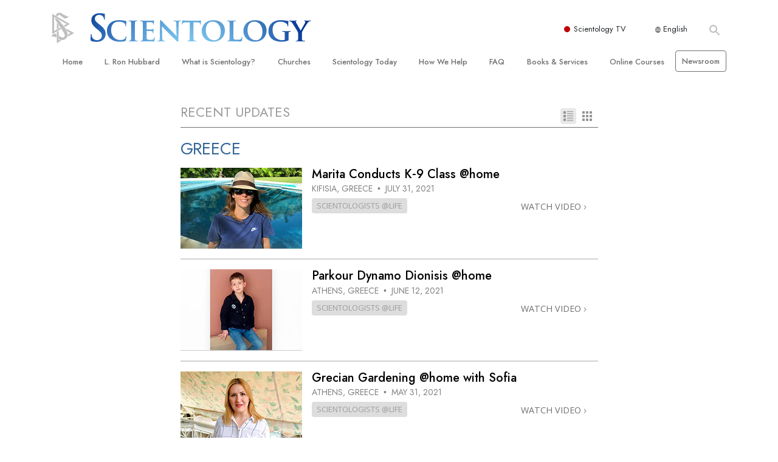

--- FILE ---
content_type: text/html; charset=utf-8
request_url: https://www.scientology.org/daily-connect/category/?tag=Greece
body_size: 19855
content:
<!DOCTYPE html>
<html lang="en" itemscope itemtype="http://schema.org/WebPage">
<head>
<meta charset="utf-8">








	<meta http-equiv="X-UA-Compatible" content="IE=edge">
<meta name="viewport" content="width=device-width, initial-scale=1, shrink-to-fit=no">



	
	<title>Scientology Daily Connect</title>
	<meta property="local-search-title" content="Scientology Daily Connect" />



<meta name="facebook-domain-verification" content="5fiylhjs3p0sadccmvhn5r1xhzsezm" />  




<meta name="robots" content="noindex">



<meta name="description" content="" />


<meta itemprop="publisher" content="Scientology" />


<meta property="fb:admins" content="633862040" />













	






<script type="application/ld+json">
{
  "@context": "https://schema.org",
  "@type": "WebSite",
  
  "name": "Official Church of Scientology",
  "alternateName": ["Scientology", "Church of Scientology", "scientology.org"],
  
  "url": "https://www.scientology.org/"
}
</script>


<meta property="og:url" content="https://www.scientology.org/daily-connect/category/?tag=Greece" />

<meta property="og:site_name" content="Official Church of Scientology" />

<meta property="og:title" content="Scientology Daily Connect" />
<meta property="og:description" content="" />

<meta property="og:image" content="https://files.scientology.org/imagecache/cropfit@w=1000/data/shared/web/assets/videos/master_thumbs/scnad_wis_2_en.jpg?k=ATtgKhjg8G" />
<meta property="og:type" content="website" />

<meta name="twitter:card" content="summary_large_image">
<meta name="twitter:title" content="Scientology Daily Connect">
<meta name="twitter:description" content="" >
<meta name="twitter:image" content="https://files.scientology.org/imagecache/cropfit@w=1000/data/shared/web/assets/videos/master_thumbs/scnad_wis_2_en.jpg?k=ATtgKhjg8G">










	





<link rel="canonical" href="https://www.scientology.org/daily-connect/category/" />

















<link rel="alternate" hreflang="fr-CA" href="https://fr.scientology.ca/daily-connect/category/" />



























<link rel="alternate" hreflang="no-NO" href="https://www.scientologi.no/daily-connect/category/" />



<link rel="alternate" hreflang="sv-SE" href="https://www.scientologi.se/daily-connect/category/" />



<link rel="alternate" hreflang="fr-FR" href="https://www.scientologie.fr/daily-connect/category/" />





<link rel="alternate" hreflang="de-AT" href="https://www.scientology.at/daily-connect/category/" />



<link rel="alternate" hreflang="nl-BE" href="https://www.scientology.be/daily-connect/category/" />



<link rel="alternate" hreflang="en-CA" href="https://www.scientology.ca/daily-connect/category/" />



<link rel="alternate" hreflang="fr-CH" href="https://www.scientology.ch/daily-connect/category/" />



<link rel="alternate" hreflang="es-CL" href="https://www.scientology.cl/daily-connect/category/" />



<link rel="alternate" hreflang="es-CO" href="https://www.scientology.co/daily-connect/category/" />



<link rel="alternate" hreflang="en-NZ" href="https://www.scientology.co.nz/daily-connect/category/" />



<link rel="alternate" hreflang="de-DE" href="https://www.scientology.de/daily-connect/category/" />



<link rel="alternate" hreflang="da-DK" href="https://www.scientology.dk/daily-connect/category/" />



<link rel="alternate" hreflang="es-DO" href="https://www.scientology.do/daily-connect/category/" />



<link rel="alternate" hreflang="es-ES" href="https://www.scientology.es/daily-connect/category/" />



<link rel="alternate" hreflang="fr-GP" href="https://www.scientology.gp/daily-connect/category/" />



<link rel="alternate" hreflang="el-GR" href="https://www.scientology.gr/daily-connect/category/" />



<link rel="alternate" hreflang="en-IE" href="https://www.scientology.ie/daily-connect/category/" />



<link rel="alternate" hreflang="en-IN" href="https://www.scientology.in/daily-connect/category/" />



<link rel="alternate" hreflang="it-IT" href="https://www.scientology.it/daily-connect/category/" />



<link rel="alternate" hreflang="ja-JP" href="https://www.scientology.jp/daily-connect/category/" />



<link rel="alternate" hreflang="ru-KZ" href="https://www.scientology.kz/daily-connect/category/" />



<link rel="alternate" hreflang="nl-NL" href="https://www.scientology.nl/daily-connect/category/" />



<link rel="alternate" hreflang="en" href="https://www.scientology.org/daily-connect/category/" />



<link rel="alternate" hreflang="en-AU" href="https://www.scientology.org.au/daily-connect/category/" />



<link rel="alternate" hreflang="he-IL" href="https://www.scientology.org.il/daily-connect/category/" />



<link rel="alternate" hreflang="es-MX" href="https://www.scientology.org.mx/daily-connect/category/" />



<link rel="alternate" hreflang="en-NP" href="https://www.scientology.org.np/daily-connect/category/" />



<link rel="alternate" hreflang="zh-TW" href="https://www.scientology.org.tw/daily-connect/category/" />



<link rel="alternate" hreflang="en-GB" href="https://www.scientology.org.uk/daily-connect/category/" />



<link rel="alternate" hreflang="es-VE" href="https://www.scientology.org.ve/daily-connect/category/" />



<link rel="alternate" hreflang="en-ZA" href="https://www.scientology.org.za/daily-connect/category/" />



<link rel="alternate" hreflang="en-PH" href="https://www.scientology.ph/daily-connect/category/" />



<link rel="alternate" hreflang="pt-PT" href="https://www.scientology.pt/daily-connect/category/" />



<link rel="alternate" hreflang="ru-RU" href="https://www.scientology.ru/daily-connect/category/" />



<link rel="alternate" hreflang="en-RW" href="https://www.scientology.rw/daily-connect/category/" />



<link rel="alternate" hreflang="hu-HU" href="https://www.szcientologia.org.hu/daily-connect/category/" />














	<!-- <link rel="stylesheet" href="/scss/_combined-aft.css?_=0113a"> -->

	<!-- async cssload -->
	<!-- <link rel="preload" href="/scss/_combined.css?_=0113a" as="style" onload="this.onload=null;this.rel='stylesheet'">
	<noscript><link rel="stylesheet" href="/scss/_combined.css?_=0113a"></noscript> -->
	<!-- end of async css -->

	
    

	
	<link rel="stylesheet" href="/scss/_combined.css?_=0113a">
	
	

	

	<!--  -->
	
	
	
	<!--  -->

	

	

	<!-- slideshow classnames -->
	

	

	

	
		
		<link rel="stylesheet" href="/scss/combined_application.scss?_=0113a">
		
	

	

<script>
WebFontConfig = {
    google: {
        families: [
            
            'Open+Sans:300,400,700,300italic,400italic,700italic',
            'Jost:300,400,500,700,300italic,400italic,500italic,700italic',

        ]
    }
};

(function(d) {
    var wf = d.createElement('script'),
        s = d.scripts[0];
    wf.src = 'https://ajax.googleapis.com/ajax/libs/webfont/1.6.26/webfont.js';
    wf.async = true;
    s.parentNode.insertBefore(wf, s);
})(document);
</script>






	

	
		
			<!-- Global Site Tag (gtag.js) - Google Analytics -->
<script>
  window.dataLayer = window.dataLayer || [];
  function gtag(){dataLayer.push(arguments);}

  gtag('consent', 'default', {
    'ad_storage': 'denied',
    'analytics_storage': 'denied',
    'functionality_storage': 'denied',
    'personalization_storage': 'denied',
    'wait_for_update': 500 // Wait until baner loads
  });

  window.gtagConsentV2 = true;

  gtag('js', new Date());

  gtag('config', 'G-HQ1TBXCEJT', {
  send_page_view: false
});


  gtag('config', 'G-LQBFNWNT3G', {
  send_page_view: false
});
  gtag('config', 'AW-605112126', {
  send_page_view: false
});

// if any org set





</script>


<script async src="https://www.googletagmanager.com/gtag/js?id=G-HQ1TBXCEJT"></script>


<script type="text/plain" data-cookiecategory="targeting">
(function() {
  var ga = document.createElement('script'); ga.type = 'text/javascript'; ga.async = true;
  ga.src = ('https:' == document.location.protocol ? 'https://' : 'http://') + 'stats.g.doubleclick.net/dc.js';
  var s = document.getElementsByTagName('script')[0]; s.parentNode.insertBefore(ga, s);
})();
</script>




		
	

	<script>
		var cacheId = '0113a';
	</script>

	
	<script defer src="/_combined/application.js?_=0113a"></script>
	

	
	<script async src="/_combined/cssrelpreload.js?_=0113a"></script>
	<script async src="/_combined/lazyload.js?_=0113a"></script>
	

	
	<script async src="/_combined/application2.js?_=0113a"></script>
	
	<script async type="text/plain" data-cookiecategory="performance" src="/_combined/sentry.js?_=0113a"></script>
	

	
	<script src="https://tr.standardadmin.org/tr2.js" async></script>
	<script>
	var _tr = window._tr || [];
	</script>
	

</head>




<body class="preload   path-daily-connect path-daily-connect-category  home-no-overlap ">




<div class="search">
    <div class="search__form">
        <button class="btn btn--search-close" aria-label="Close search form">
            <img class="search-button--close-icon" src="/images/close-icon.svg" alt="">
        </button>
        <form class="" action="/search/">
            
            
                
            
            <div class="search__form---icon">
                <span class="icon-search"></span>
            </div>
            <input class="search__input" name="q" type="search" placeholder="Search..." autocomplete="off" autocorrect="off" autocapitalize="off" spellcheck="false" />
            <span class="d-none d-md-block search__info">Hit ENTER to search or ESC to close</span>
        </form>
    </div>
</div><!-- /search -->

<!-- Videos for Org Sites -->









<div id="outer_shell">

    
        
<div class="container relative">
    <div class="external-navigation">
        
        <div class="external-navigation--item external-navigation--scntv">
            <!-- <a href="https://www.scientology.tv" target="_blank" class="no-decoration external-navigation--item-link"> -->
            <a href="https://www.scientology.tv/" target="_blank" class="no-decoration external-navigation--item-link">
                <span class="external-navigation--scntv--icon"></span>
                Scientology TV
                <span class="external-navigation--icon icon-external-link"></span>
            </a>
        </div>
        
        




<nav class="external-language-selector external-language-selector__v2 external-language">
    <div>
        <div class="external-navigation--item">
            
            <img src="/images/language-globe.svg" class="language-globe-white" alt="Language">
            <img src="/images/language-globe-gray.svg" class="language-globe-dark" alt="Language">
            English
        </div>
        <!-- <span class="selector"><span class="bordered">en</span> LANGUAGE 
            <img class="arrow-svg arrow-svg-right" src="/images/arrow-right-white.svg" alt="">
        </span> -->
    </div>
    <ul>

        <a class="no-decoration " href="https://www.scientology.org.tw/daily-connect/category/">繁體中文 &#124; <span>Chinese</span></a>
        <a class="no-decoration " href="https://www.scientology.dk/daily-connect/category/">Dansk &#124; <span>Danish</span></a>
        <a class="no-decoration " href="https://www.scientology.de/daily-connect/category/">Deutsch &#124; <span>German</span></a>
        <a class="no-decoration language__selected" href="https://www.scientology.org/daily-connect/category/">English &#124; <span>English</span></a>
        <a class="no-decoration " href="https://www.scientology.gr/daily-connect/category/">Ελληνικά &#124; <span>Greek</span></a>
        <a class="no-decoration " href="https://www.scientology.org.mx/daily-connect/category/">Español (Latino) &#124; <span>Spanish</span></a>
        <a class="no-decoration " href="https://www.scientology.es/daily-connect/category/">Español (Castellano) &#124; <span>Castilian</span></a>
        <a class="no-decoration " href="https://www.scientologie.fr/daily-connect/category/">Français &#124; <span>French</span></a>
        <a class="no-decoration " href="https://www.scientology.org.il/daily-connect/category/">עברית &#124; <span>Hebrew</span></a>
        
        <a class="no-decoration " href="https://www.scientology.it/daily-connect/category/">Italiano &#124; <span>Italian</span></a>
        <a class="no-decoration " href="https://www.scientology.jp/daily-connect/category/">日本語 &#124; <span>Japanese</span></a>
        <a class="no-decoration " href="https://www.szcientologia.org.hu/daily-connect/category/">Magyar &#124; <span>Hungarian</span></a>
        <a class="no-decoration " href="https://www.scientology.nl/daily-connect/category/">Nederlands &#124; <span>Dutch</span></a>
        <a class="no-decoration " href="https://www.scientologi.no/daily-connect/category/">Norsk &#124; <span>Norwegian</span></a>
        <a class="no-decoration " href="https://www.scientology.pt/daily-connect/category/">Português &#124; <span>Portuguese</span></a>
        <a class="no-decoration " href="https://www.scientology.ru/daily-connect/category/">Русский &#124; <span>Russian</span></a>
        
        <a class="no-decoration " href="https://www.scientologi.se/daily-connect/category/">Svenska &#124; <span>Swedish</span></a>

        
        
    </ul>
</nav>

        
        <div class="btn--search"><span class="icon-search"></span></svg></div>
    </div>
</div>

    

    <div id="shell">

        






<div class="banner-wrapper">
    <div class="banner-wrapper-container ">
        <div class="container">
            <div class="banner-wrapper--row row align-items-center justify-content-around justify-content-md-between">
                <div class="hamburger hamburger--slider-r hamburger-menu d-md-none">
                    <div class="hamburger-box">
                        <div class="hamburger-inner"></div>
                    </div>
                </div>
                
                <div class="d-flex align-items-center banner--logo">
    <div class="hamburger hamburger--slider-r hamburger-menu d-none d-md-block d-lg-none mr-2">
        <div class="hamburger-box">
            <div class="hamburger-inner"></div>
        </div>
    </div>

    <a class="no-decoration d-block w-100 scn-logo-link " href="/" itemscope itemtype="http://schema.org/Brand" class="">
        <div class="logo-on-light d-flex align-items-center">
            <div class="s-double-tri d-none d-md-block">
                
                
                    <img itemprop="logo" class="scn-symbol" src="/images/scientology-gray-logo.svg" alt="Scientology">
                
            </div>

            <div class="d-flex align-items-end scientology-logo-light">

                
                    <img itemprop="logo" class="scn-logo light-logo" src="/images/scientology-logo-white.svg">
                

                

                <img itemprop="logo" class="scn-logo dark-logo" src="/images/scientology-logos/scientology-logo-dark_en.svg">
                

                <div class="org-site-name">
                    
                </div>
            </div>


        </div>
    </a>
</div>

                <button class="btn btn--search d-md-none">
                    <div class="icon icon--search">
                        <span class="icon-search"></span>
                    </div>
                </button>

                 <div class="banner-subtool-row d-none d-md-flex align-items-center justify-content-end">
                    <div class="hamburger hamburger--slider-r hamburger-menu hamburger-menu__inverted wide-header__inverted--visible-lg">
                        <div class="hamburger-box">
                            <div class="hamburger-inner"></div>
                        </div>
                    </div>
                    
                    
                    
                <!-- 
                    <a href="/search.html" class="search-icon">
                        <img class="wide-header__hidden" src="/images/search-icon.svg" alt="">
                        <img class="wide-header__visible" src="/images/search-icon-white.svg" alt="">
                -->
                    </a>
                 </div>
            </div>
        </div>
    </div>
</div>

        








<div class="primary-nav-wrapper ">
	<div class="primary-nav-menu container d-none d-lg-block">
		<ul class="top-menu">
			
				
				
					<li class="menu-item   nav-trail-false">
						<div class="rel">
							
							<!-- For orgs /news/ send to grand opening if we don't have any news -->
							

							
							<a href="/"  class="menu-link">
								Home
							</a>
							
							
						</div>

					</li>
				
			
				
				
					<li class="menu-item   nav-trail-false">
						<div class="rel">
							
							<!-- For orgs /news/ send to grand opening if we don't have any news -->
							

							
							<a href="/l-ron-hubbard/"  class="menu-link">
								L.&nbsp;Ron Hubbard
							</a>
							
							
						</div>

					</li>
				
			
				
				
					<li class="menu-item   parent nav-trail-false">
						<div class="rel">
							
							<!-- For orgs /news/ send to grand opening if we don't have any news -->
							

							
							<a href="/what-is-scientology/"  class="menu-link">
								What is Scientology?
							</a>
							
								<div class="frog"> <!-- back -->
									<ul class="second-level">
										
											<li >
												<a href="/what-is-scientology/" class="menu-link title">
													Beliefs &amp; Practices
												</a>
											</li>
										
											<li >
												<a href="/what-is-scientology/the-scientology-creeds-and-codes/" class="menu-link title">
													Scientology Creeds &amp; Codes
												</a>
											</li>
										
											<li >
												<a href="/what-is-scientology/what-scientologists-say-about-scientology.html" class="menu-link title">
													What Scientologists Say About Scientology
												</a>
											</li>
										
											<li >
												<a href="/video/meet-a-scientologist.html" class="menu-link title">
													Meet A Scientologist
												</a>
											</li>
										
											<li >
												<a href="/what-is-scientology/inside-a-church-scientology.html" class="menu-link title">
													Inside a Church
												</a>
											</li>
										
											<li >
												<a href="/what-is-scientology/basic-principles-of-scientology/" class="menu-link title">
													The Basic Principles of Scientology
												</a>
											</li>
										
											<li >
												<a href="/what-is-dianetics/basic-principles-of-scientology/dianetics-understanding-the-mind.html" class="menu-link title">
													An Introduction to Dianetics
												</a>
											</li>
										
											<li >
												<a href="/what-is-scientology/love-hate-what-is-greatness.html" class="menu-link title">
													Love and Hate—<br/>What is Greatness?
												</a>
											</li>
										
									</ul>
								</div>
							
							
						</div>

					</li>
				
			
				
				
					<li class="menu-item   parent nav-trail-false">
						<div class="rel">
							
							<!-- For orgs /news/ send to grand opening if we don't have any news -->
							

							
							<a href="/churches/"  class="menu-link">
								Churches
							</a>
							
								<div class="frog"> <!-- back -->
									<ul class="second-level">
										
											<li >
												<a href="/churches/locator.html" class="menu-link title">
													Locate a Church
												</a>
											</li>
										
											<li >
												<a href="/churches/ideal-orgs/" class="menu-link title">
													Ideal Churches of Scientology
												</a>
											</li>
										
											<li >
												<a href="/churches/advanced-scientology-organizations/" class="menu-link title">
													Advanced Organizations
												</a>
											</li>
										
											<li >
												<a href="/churches/flag-land-base/" class="menu-link title">
													Flag Land Base
												</a>
											</li>
										
											<li >
												<a href="/churches/freewinds/" class="menu-link title">
													Freewinds
												</a>
											</li>
										
											<li >
												<a href="/churches/bringing-scientology-world/" class="menu-link title">
													Bringing Scientology to the&nbsp;World
												</a>
											</li>
										
									</ul>
								</div>
							
							
						</div>

					</li>
				
			
				
			
				
				
					<li class="menu-item   parent nav-trail-false">
						<div class="rel">
							
							<!-- For orgs /news/ send to grand opening if we don't have any news -->
							

							
							<a href="/scientology-today/"  class="menu-link">
								Scientology Today
							</a>
							
								<div class="frog"> <!-- back -->
									<ul class="second-level">
										
											<li >
												<a href="/scientology-today/category/expansion/" class="menu-link title">
													Grand Openings
												</a>
											</li>
										
											<li >
												<a href="/scientology-today/category/scientology-events/" class="menu-link title">
													Scientology Events
												</a>
											</li>
										
											<li >
												<a href="/scientology-today/category/religious-freedom/" class="menu-link title">
													Religious Freedom
												</a>
											</li>
										
											<li >
												<a href="/scientology-today/category/scientology-network/" class="menu-link title">
													Scientology TV
												</a>
											</li>
										
											<li >
												<a href="/scientology-today/how-we-help/" class="menu-link title">
													How We Help News
												</a>
											</li>
										
											<li >
												<a href="/david-miscavige/" class="menu-link title">
													David Miscavige—Scientology Ecclesiastical Leader
												</a>
											</li>
										
									</ul>
								</div>
							
							
						</div>

					</li>
				
			
				
				
					<li class="menu-item   parent nav-trail-false">
						<div class="rel">
							
							<!-- For orgs /news/ send to grand opening if we don't have any news -->
							

							
							<a href="/how-we-help/"  class="menu-link">
								How We Help
							</a>
							
								<div class="frog"> <!-- back -->
									<ul class="second-level">
										
											<li >
												<a href="/how-we-help/way-to-happiness/" class="menu-link title">
													The Way to Happiness
												</a>
											</li>
										
											<li >
												<a href="/how-we-help/applied-scholastics/" class="menu-link title">
													Applied Scholastics
												</a>
											</li>
										
											<li >
												<a href="/how-we-help/criminon/" class="menu-link title">
													Criminon
												</a>
											</li>
										
											<li >
												<a href="/how-we-help/narconon/" class="menu-link title">
													Narconon
												</a>
											</li>
										
											<li >
												<a href="/how-we-help/truth-about-drugs/" class="menu-link title">
													The Truth About Drugs
												</a>
											</li>
										
											<li >
												<a href="/how-we-help/human-rights/" class="menu-link title">
													United for Human Rights
												</a>
											</li>
										
											<li >
												<a href="/how-we-help/citizens-commission-on-human-rights/" class="menu-link title">
													Citizens Commission on Human Rights
												</a>
											</li>
										
											<li >
												<a href="/how-we-help/volunteer-ministers/" class="menu-link title">
													Scientology Volunteer Ministers
												</a>
											</li>
										
									</ul>
								</div>
							
							
						</div>

					</li>
				
			
				
				
					<li class="menu-item   parent nav-trail-false">
						<div class="rel">
							
							<!-- For orgs /news/ send to grand opening if we don't have any news -->
							

							
							<a href="/faq/"  class="menu-link">
								FAQ
							</a>
							
								<div class="frog"> <!-- back -->
									<ul class="second-level">
										
											<li >
												<a href="/faq/background-and-basic-principles/what-does-the-word-scientology-mean.html" class="menu-link title">
													Background and Basic Principles
												</a>
											</li>
										
											<li >
												<a href="/faq/inside-a-church-of-scientology/what-goes-scientology-church.html" class="menu-link title">
													Inside a Church
												</a>
											</li>
										
											<li >
												<a href="/faq/the-organization-of-scientology/how-is-the-church-of-scientology-structured.html" class="menu-link title">
													The Organization of Scientology
												</a>
											</li>
										
									</ul>
								</div>
							
							
						</div>

					</li>
				
			
				
				
					<li class="menu-item   parent nav-trail-false">
						<div class="rel">
							
							<!-- For orgs /news/ send to grand opening if we don't have any news -->
							

							
							<a href="/store/category/beginning-books.html"  class="menu-link">
								Books & Services
							</a>
							
								<div class="frog"> <!-- back -->
									<ul class="second-level">
										
											<li >
												<a href="/store/category/beginning-books.html" class="menu-link title">
													Beginning Books
												</a>
											</li>
										
											<li >
												<a href="/store/category/beginning-audiobooks.html" class="menu-link title">
													Audiobooks
												</a>
											</li>
										
											<li >
												<a href="/store/category/classics-lectures.html" class="menu-link title">
													Introductory Lectures
												</a>
											</li>
										
											<li >
												<a href="/store/category/books-on-film.html" class="menu-link title">
													Introductory Films
												</a>
											</li>
										
											<li >
												<a href="/beginning-services/" class="menu-link title">
													Beginning Services
												</a>
											</li>
										
									</ul>
								</div>
							
							
						</div>

					</li>
				
			
				
				
					<li class="menu-item   parent nav-trail-false">
						<div class="rel">
							
							<!-- For orgs /news/ send to grand opening if we don't have any news -->
							

							
							<a href="/courses/"  class="menu-link">
								Online Courses
							</a>
							
								<div class="frog"> <!-- back -->
									<ul class="second-level">
										
											<li >
												<a href="/courses/conflicts/overview.html" class="menu-link title">
													How to Resolve&#160;Conflicts
												</a>
											</li>
										
											<li >
												<a href="/courses/dynamics/overview.html" class="menu-link title">
													The Dynamics of&#160;Existence
												</a>
											</li>
										
											<li >
												<a href="/courses/understanding/overview.html" class="menu-link title">
													The Components&nbsp;of Understanding
												</a>
											</li>
										
											<li >
												<a href="/courses/solutions/overview.html" class="menu-link title">
													Solutions for a Dangerous Environment
												</a>
											</li>
										
											<li >
												<a href="/courses/assists/overview.html" class="menu-link title">
													Assists for Illnesses and&#160;Injuries
												</a>
											</li>
										
											<li >
												<a href="/courses/integrity/overview.html" class="menu-link title">
													Integrity and&#160;Honesty
												</a>
											</li>
										
											<li >
												<a href="/courses/marriage/overview.html" class="menu-link title">
													Marriage
												</a>
											</li>
										
											<li >
												<a href="/courses/tone-scale/overview.html" class="menu-link title">
													The Emotional Tone&#160;Scale
												</a>
											</li>
										
											<li >
												<a href="/courses/drugs/overview.html" class="menu-link title">
													Answers to&#160;Drugs
												</a>
											</li>
										
											<li >
												<a href="/courses/children/overview.html" class="menu-link title">
													Children
												</a>
											</li>
										
											<li >
												<a href="/courses/tools/overview.html" class="menu-link title">
													Tools for the&#160;Workplace
												</a>
											</li>
										
											<li >
												<a href="/courses/conditions/overview.html" class="menu-link title">
													Ethics and the&#160;Conditions
												</a>
											</li>
										
											<li >
												<a href="/courses/suppression/overview.html" class="menu-link title">
													The Cause of&#160;Suppression
												</a>
											</li>
										
											<li >
												<a href="/courses/investigations/overview.html" class="menu-link title">
													Investigations
												</a>
											</li>
										
											<li >
												<a href="/courses/organizing/overview.html" class="menu-link title">
													Basics of&#160;Organizing
												</a>
											</li>
										
											<li >
												<a href="/courses/public-relations/overview.html" class="menu-link title">
													Fundamentals of Public&#160;Relations
												</a>
											</li>
										
											<li >
												<a href="/courses/targets/overview.html" class="menu-link title">
													Targets and&#160;Goals
												</a>
											</li>
										
											<li >
												<a href="/courses/study/overview.html" class="menu-link title">
													The Technology of&#160;Study
												</a>
											</li>
										
											<li >
												<a href="/courses/communication/overview.html" class="menu-link title">
													Communication
												</a>
											</li>
										
									</ul>
								</div>
							
							
						</div>

					</li>
				
			
				
				
					<li class="menu-item menu-item__newsroom  nav-trail-false">
						<div class="rel">
							
							<!-- For orgs /news/ send to grand opening if we don't have any news -->
							

							
							<a href="https://www.scientologynews.org/" target="_blank" class="menu-link">
								Newsroom
							</a>
							
							
						</div>

					</li>
				
			
		</ul>
	</div>
</div>








<div class="nav-bar">
	<ul>
		
			
			<li class="nav-bar--link" data-menuid="0">
				
				<!-- For orgs /news/ send to grand opening if we don't have any news -->
				
				
				
				<a href="/"  class="menu-link no-decoration">
					
						<img class="nav-bar--arrow" src="/org-logo/arrow-right.svg?color=336699" alt="">
					
					HOME
				</a>
				
			</li>

			

		
			
			<li class="nav-bar--link" data-menuid="1">
				
				<!-- For orgs /news/ send to grand opening if we don't have any news -->
				
				
				
				<a href="/l-ron-hubbard/"  class="menu-link no-decoration">
					
						<img class="nav-bar--arrow" src="/org-logo/arrow-right.svg?color=336699" alt="">
					
					L. RON HUBBARD
				</a>
				
			</li>

			

		
			
			<li class="nav-bar--link" data-menuid="2">
				
				<!-- For orgs /news/ send to grand opening if we don't have any news -->
				
				
				
				<a href="/what-is-scientology/"  class="menu-link no-decoration">
					
						<img class="nav-bar--arrow" src="/org-logo/arrow-right.svg?color=336699" alt="">
					
					WHAT IS SCIENTOLOGY?
				</a>
				
			</li>

			
				<div class="nav-bar--frog" data-menuid="2">
					<ul class="nav-bar--second-level">
						
							<li>
								<a href="/what-is-scientology/" class="nav-bar--second-level__link">
									Beliefs &amp; Practices
								</a>
							</li>
						
							<li>
								<a href="/what-is-scientology/the-scientology-creeds-and-codes/" class="nav-bar--second-level__link">
									Scientology Creeds &amp; Codes
								</a>
							</li>
						
							<li>
								<a href="/what-is-scientology/what-scientologists-say-about-scientology.html" class="nav-bar--second-level__link">
									What Scientologists Say About Scientology
								</a>
							</li>
						
							<li>
								<a href="/video/meet-a-scientologist.html" class="nav-bar--second-level__link">
									Meet A Scientologist
								</a>
							</li>
						
							<li>
								<a href="/what-is-scientology/inside-a-church-scientology.html" class="nav-bar--second-level__link">
									Inside a Church
								</a>
							</li>
						
							<li>
								<a href="/what-is-scientology/basic-principles-of-scientology/" class="nav-bar--second-level__link">
									The Basic Principles of Scientology
								</a>
							</li>
						
							<li>
								<a href="/what-is-dianetics/basic-principles-of-scientology/dianetics-understanding-the-mind.html" class="nav-bar--second-level__link">
									An Introduction to Dianetics
								</a>
							</li>
						
							<li>
								<a href="/what-is-scientology/love-hate-what-is-greatness.html" class="nav-bar--second-level__link">
									Love and Hate—<br/>What is Greatness?
								</a>
							</li>
						
					</ul>
				</div>
			

		
			
			<li class="nav-bar--link" data-menuid="3">
				
				<!-- For orgs /news/ send to grand opening if we don't have any news -->
				
				
				
				<a href="/churches/"  class="menu-link no-decoration">
					
						<img class="nav-bar--arrow" src="/org-logo/arrow-right.svg?color=336699" alt="">
					
					CHURCHES
				</a>
				
			</li>

			
				<div class="nav-bar--frog" data-menuid="3">
					<ul class="nav-bar--second-level">
						
							<li>
								<a href="/churches/locator.html" class="nav-bar--second-level__link">
									Locate a Church
								</a>
							</li>
						
							<li>
								<a href="/churches/ideal-orgs/" class="nav-bar--second-level__link">
									Ideal Churches of Scientology
								</a>
							</li>
						
							<li>
								<a href="/churches/advanced-scientology-organizations/" class="nav-bar--second-level__link">
									Advanced Organizations
								</a>
							</li>
						
							<li>
								<a href="/churches/flag-land-base/" class="nav-bar--second-level__link">
									Flag Land Base
								</a>
							</li>
						
							<li>
								<a href="/churches/freewinds/" class="nav-bar--second-level__link">
									Freewinds
								</a>
							</li>
						
							<li>
								<a href="/churches/bringing-scientology-world/" class="nav-bar--second-level__link">
									Bringing Scientology to the&nbsp;World
								</a>
							</li>
						
					</ul>
				</div>
			

		
			
			<li class="nav-bar--link" data-menuid="4">
				
				<!-- For orgs /news/ send to grand opening if we don't have any news -->
				
				
				
				<a href="/daily-connect/"  class="menu-link no-decoration">
					
						<img class="nav-bar--arrow" src="/org-logo/arrow-right.svg?color=336699" alt="">
					
					DAILY CONNECT
				</a>
				
			</li>

			
				<div class="nav-bar--frog" data-menuid="4">
					<ul class="nav-bar--second-level">
						
							<li>
								<a href="/daily-connect/scientologists-at-life/" class="nav-bar--second-level__link">
									Scientologists @life
								</a>
							</li>
						
							<li>
								<a href="/staywell/" class="nav-bar--second-level__link">
									How to Stay&nbsp;Well
								</a>
							</li>
						
					</ul>
				</div>
			

		
			
			<li class="nav-bar--link" data-menuid="5">
				
				<!-- For orgs /news/ send to grand opening if we don't have any news -->
				
				
				
				<a href="/scientology-today/"  class="menu-link no-decoration">
					
						<img class="nav-bar--arrow" src="/org-logo/arrow-right.svg?color=336699" alt="">
					
					SCIENTOLOGY TODAY
				</a>
				
			</li>

			
				<div class="nav-bar--frog" data-menuid="5">
					<ul class="nav-bar--second-level">
						
							<li>
								<a href="/scientology-today/category/expansion/" class="nav-bar--second-level__link">
									Grand Openings
								</a>
							</li>
						
							<li>
								<a href="/scientology-today/category/scientology-events/" class="nav-bar--second-level__link">
									Scientology Events
								</a>
							</li>
						
							<li>
								<a href="/scientology-today/category/religious-freedom/" class="nav-bar--second-level__link">
									Religious Freedom
								</a>
							</li>
						
							<li>
								<a href="/scientology-today/category/scientology-network/" class="nav-bar--second-level__link">
									Scientology TV
								</a>
							</li>
						
							<li>
								<a href="/scientology-today/how-we-help/" class="nav-bar--second-level__link">
									How We Help News
								</a>
							</li>
						
							<li>
								<a href="/david-miscavige/" class="nav-bar--second-level__link">
									David Miscavige—Scientology Ecclesiastical Leader
								</a>
							</li>
						
					</ul>
				</div>
			

		
			
			<li class="nav-bar--link" data-menuid="6">
				
				<!-- For orgs /news/ send to grand opening if we don't have any news -->
				
				
				
				<a href="/how-we-help/"  class="menu-link no-decoration">
					
						<img class="nav-bar--arrow" src="/org-logo/arrow-right.svg?color=336699" alt="">
					
					HOW WE HELP
				</a>
				
			</li>

			
				<div class="nav-bar--frog" data-menuid="6">
					<ul class="nav-bar--second-level">
						
							<li>
								<a href="/how-we-help/way-to-happiness/" class="nav-bar--second-level__link">
									The Way to Happiness
								</a>
							</li>
						
							<li>
								<a href="/how-we-help/applied-scholastics/" class="nav-bar--second-level__link">
									Applied Scholastics
								</a>
							</li>
						
							<li>
								<a href="/how-we-help/criminon/" class="nav-bar--second-level__link">
									Criminon
								</a>
							</li>
						
							<li>
								<a href="/how-we-help/narconon/" class="nav-bar--second-level__link">
									Narconon
								</a>
							</li>
						
							<li>
								<a href="/how-we-help/truth-about-drugs/" class="nav-bar--second-level__link">
									The Truth About Drugs
								</a>
							</li>
						
							<li>
								<a href="/how-we-help/human-rights/" class="nav-bar--second-level__link">
									United for Human Rights
								</a>
							</li>
						
							<li>
								<a href="/how-we-help/citizens-commission-on-human-rights/" class="nav-bar--second-level__link">
									Citizens Commission on Human Rights
								</a>
							</li>
						
							<li>
								<a href="/how-we-help/volunteer-ministers/" class="nav-bar--second-level__link">
									Scientology Volunteer Ministers
								</a>
							</li>
						
					</ul>
				</div>
			

		
			
			<li class="nav-bar--link" data-menuid="7">
				
				<!-- For orgs /news/ send to grand opening if we don't have any news -->
				
				
				
				<a href="/faq/"  class="menu-link no-decoration">
					
						<img class="nav-bar--arrow" src="/org-logo/arrow-right.svg?color=336699" alt="">
					
					FAQ
				</a>
				
			</li>

			
				<div class="nav-bar--frog" data-menuid="7">
					<ul class="nav-bar--second-level">
						
							<li>
								<a href="/faq/background-and-basic-principles/what-does-the-word-scientology-mean.html" class="nav-bar--second-level__link">
									Background and Basic Principles
								</a>
							</li>
						
							<li>
								<a href="/faq/inside-a-church-of-scientology/what-goes-scientology-church.html" class="nav-bar--second-level__link">
									Inside a Church
								</a>
							</li>
						
							<li>
								<a href="/faq/the-organization-of-scientology/how-is-the-church-of-scientology-structured.html" class="nav-bar--second-level__link">
									The Organization of Scientology
								</a>
							</li>
						
					</ul>
				</div>
			

		
			
			<li class="nav-bar--link" data-menuid="8">
				
				<!-- For orgs /news/ send to grand opening if we don't have any news -->
				
				
				
				<a href="/store/category/beginning-books.html"  class="menu-link no-decoration">
					
						<img class="nav-bar--arrow" src="/org-logo/arrow-right.svg?color=336699" alt="">
					
					BOOKS &amp; SERVICES
				</a>
				
			</li>

			
				<div class="nav-bar--frog" data-menuid="8">
					<ul class="nav-bar--second-level">
						
							<li>
								<a href="/store/category/beginning-books.html" class="nav-bar--second-level__link">
									Beginning Books
								</a>
							</li>
						
							<li>
								<a href="/store/category/beginning-audiobooks.html" class="nav-bar--second-level__link">
									Audiobooks
								</a>
							</li>
						
							<li>
								<a href="/store/category/classics-lectures.html" class="nav-bar--second-level__link">
									Introductory Lectures
								</a>
							</li>
						
							<li>
								<a href="/store/category/books-on-film.html" class="nav-bar--second-level__link">
									Introductory Films
								</a>
							</li>
						
							<li>
								<a href="/beginning-services/" class="nav-bar--second-level__link">
									Beginning Services
								</a>
							</li>
						
					</ul>
				</div>
			

		
			
			<li class="nav-bar--link" data-menuid="9">
				
				<!-- For orgs /news/ send to grand opening if we don't have any news -->
				
				
				
				<a href="/courses/"  class="menu-link no-decoration">
					
						<img class="nav-bar--arrow" src="/org-logo/arrow-right.svg?color=336699" alt="">
					
					ONLINE COURSES
				</a>
				
			</li>

			
				<div class="nav-bar--frog" data-menuid="9">
					<ul class="nav-bar--second-level">
						
							<li>
								<a href="/courses/conflicts/overview.html" class="nav-bar--second-level__link">
									How to Resolve&#160;Conflicts
								</a>
							</li>
						
							<li>
								<a href="/courses/dynamics/overview.html" class="nav-bar--second-level__link">
									The Dynamics of&#160;Existence
								</a>
							</li>
						
							<li>
								<a href="/courses/understanding/overview.html" class="nav-bar--second-level__link">
									The Components&nbsp;of Understanding
								</a>
							</li>
						
							<li>
								<a href="/courses/solutions/overview.html" class="nav-bar--second-level__link">
									Solutions for a Dangerous Environment
								</a>
							</li>
						
							<li>
								<a href="/courses/assists/overview.html" class="nav-bar--second-level__link">
									Assists for Illnesses and&#160;Injuries
								</a>
							</li>
						
							<li>
								<a href="/courses/integrity/overview.html" class="nav-bar--second-level__link">
									Integrity and&#160;Honesty
								</a>
							</li>
						
							<li>
								<a href="/courses/marriage/overview.html" class="nav-bar--second-level__link">
									Marriage
								</a>
							</li>
						
							<li>
								<a href="/courses/tone-scale/overview.html" class="nav-bar--second-level__link">
									The Emotional Tone&#160;Scale
								</a>
							</li>
						
							<li>
								<a href="/courses/drugs/overview.html" class="nav-bar--second-level__link">
									Answers to&#160;Drugs
								</a>
							</li>
						
							<li>
								<a href="/courses/children/overview.html" class="nav-bar--second-level__link">
									Children
								</a>
							</li>
						
							<li>
								<a href="/courses/tools/overview.html" class="nav-bar--second-level__link">
									Tools for the&#160;Workplace
								</a>
							</li>
						
							<li>
								<a href="/courses/conditions/overview.html" class="nav-bar--second-level__link">
									Ethics and the&#160;Conditions
								</a>
							</li>
						
							<li>
								<a href="/courses/suppression/overview.html" class="nav-bar--second-level__link">
									The Cause of&#160;Suppression
								</a>
							</li>
						
							<li>
								<a href="/courses/investigations/overview.html" class="nav-bar--second-level__link">
									Investigations
								</a>
							</li>
						
							<li>
								<a href="/courses/organizing/overview.html" class="nav-bar--second-level__link">
									Basics of&#160;Organizing
								</a>
							</li>
						
							<li>
								<a href="/courses/public-relations/overview.html" class="nav-bar--second-level__link">
									Fundamentals of Public&#160;Relations
								</a>
							</li>
						
							<li>
								<a href="/courses/targets/overview.html" class="nav-bar--second-level__link">
									Targets and&#160;Goals
								</a>
							</li>
						
							<li>
								<a href="/courses/study/overview.html" class="nav-bar--second-level__link">
									The Technology of&#160;Study
								</a>
							</li>
						
							<li>
								<a href="/courses/communication/overview.html" class="nav-bar--second-level__link">
									Communication
								</a>
							</li>
						
					</ul>
				</div>
			

		
			
			<li class="nav-bar--link" data-menuid="10">
				
				<!-- For orgs /news/ send to grand opening if we don't have any news -->
				
				
				
				<a href="https://www.scientologynews.org/" target="_blank" class="menu-link no-decoration">
					
						<img class="nav-bar--arrow" src="/org-logo/arrow-right.svg?color=336699" alt="">
					
					NEWSROOM
				</a>
				
			</li>

			

		
	</ul>
</div>





        <div id="header_and_content">

            
            <div id="header_container" class="clearfix header-container">
                <div id="header" class="header">
                    <div class="container">
                        














	
	
		
			
		
		
		
	
		
		
		
	
		
		
		
			
				
			
				
			
				
			
				
			
				
			
				
			
				
			
				
			
		
	
		
		
		
			
				
			
				
			
				
			
				
			
				
			
				
			
		
	
		
			
		
		
		
			
				
			
				
			
		
	
		
		
		
			
				
			
				
			
				
			
				
			
				
			
				
			
		
	
		
		
		
			
				
			
				
			
				
			
				
			
				
			
				
			
				
			
				
			
		
	
		
		
		
			
				
			
				
			
				
			
		
	
		
		
		
			
				
			
				
			
				
			
				
			
				
			
		
	
		
		
		
			
				
			
				
			
				
			
				
			
				
			
				
			
				
			
				
			
				
			
				
			
				
			
				
			
				
			
				
			
				
			
				
			
				
			
				
			
				
			
		
	
		
		
		
	




	
	
	
		
	

	
	
	
	

	
	

	


	
		
		
		
			
		
	


	
		
		
			
		
			

				
					
				
				
				
				
				
					
				
				
			
		
			

				
					
				
				
				
				
				
				
			
		
			
		
	


	
	



                    </div>
                </div>
            </div>
            

            

            

            
        
            

            <div id="content_container" class="body container">

                <!-- NOTE: if you want schema, put it in the page itself: itemscope itemtype="http://schema.org/Article" -->

                
                <article id="content" class="row main-content justify-content-between">
                


                    <div class="col-24 page-title--wrapper">
                        <div class="row justify-content-center">
                            <div class="col-lg-14">
                                
	

	












                                
                                <div class="d-block mb-3"></div>
                            </div>
                        </div>
                    </div>

                    

                    
                    <main itemscope itemtype="http://schema.org/Article" class="main col-24  ">
                    

                    
                        
    <div data-amp-body>
        
<div class="row justify-content-center">
	<div class="col-lg-15">
		<div class="daily-connect--subheadline daily-connect--subheadline__buttons">
			RECENT UPDATES
			<div class="article-layout-chooser">
    <div class="article-layout--icon-daily-connect" data-layout-class="article--layout__listing">
        
        <div class="more-tooltip-wrapper">
            <div class="more-tooltip">
                <div class="more-tooltip--breadcrumb">
                    List View
                </div>
                <div class="more-tooltop--arrow-down"></div>
            </div>
        </div>
        
        <img src="/images/view-list-icon.svg" alt="">
    </div>
    <div class="article-layout--icon-daily-connect" data-layout-class="article--layout__grid">
        
        <div class="more-tooltip-wrapper">
            <div class="more-tooltip">
                <div class="more-tooltip--breadcrumb">
                    Grid View
                </div>
                <div class="more-tooltop--arrow-down"></div>
            </div>
        </div>
        
        <img src="/images/view-grid-icon.svg" alt="">
    </div>
</div>
		</div>

		

		
		

		
		
			
			
		
			
			
			
		
			
			
				
			
				
					
				
			
				
			
				
			
		
			<h1 class="title mt-2">
				Greece
			</h1>
			
		
		
		
		
		
		
		
		
		
		
		
		
		
		
		
			
		
		
		
		<div class="daily-connect-items-wrapper">
			<div class="article--layout__listing" style="display: none;">
				<div class="article-lazyloader" data-total-items="6">
					
						






<div class="main__news-listing-item">
	<div class="main__news-listing-image ">

		

		
		

		

		
			
			
		
		

		

		<a class="no-decoration" href="/daily-connect/scientologists-at-home/marita-conducts-k-9-class-home">
			<div class="img-ratio img-ratio--3x2">
				
					
	<img class="lazyload auto-height" data-sizes="auto"  data-srcset="
	
		
		https://files.scientology.org/imagecache/cropfit@w=200@cr=239,60,1432,955/data/www.scientology.tv/series/scientologists-at-home/scientologists-at-home-marita-e81da5f8_en.jpg?k=l-7fYYaX0H 200w,
		https://files.scientology.org/imagecache/cropfit@w=400@cr=239,60,1432,955/data/www.scientology.tv/series/scientologists-at-home/scientologists-at-home-marita-e81da5f8_en.jpg?k=E0cuV0rDIK 400w,
	
		
		https://files.scientology.org/imagecache/cropfit@w=575@cr=239,60,1432,955/data/www.scientology.tv/series/scientologists-at-home/scientologists-at-home-marita-e81da5f8_en.jpg?k=Lf1rg4HK1e 575w,
		https://files.scientology.org/imagecache/cropfit@w=1150@cr=239,60,1432,955/data/www.scientology.tv/series/scientologists-at-home/scientologists-at-home-marita-e81da5f8_en.jpg?k=PvsBovFymY 1150w
	
	" alt="">

				
			</div>
		</a>
	</div>

	<div class="main__news-listing-text">
		<a class="no-decoration" href="/daily-connect/scientologists-at-home/marita-conducts-k-9-class-home">
			<h5 class="main__news-listing-title">
				
					Marita Conducts K‑9 Class @home
				

				
			</h5>

			<div class="main__news-listing-loc-date">
				<div class="main__news-listing-location">
				
				
					Kifisia, Greece
					
				
				

				
					
					<span class="main__news-listing-date date__hidden" data-timestamp="1627725600">
                        
						<span class="d-none d-md-inline-block">&nbsp;<span class="main__news-listing-bullet">•</span>&nbsp;</span>
						
						<timeoutput>
                            
	
	
	
		JULY 31, 2021
	

						</timeoutput>
                        
						
					</span>
					
				</div>
			</div>
		</a>

		
		
		

		
		
			
		
			
		
			
		
			
		

		
			
			
			
		

		

		
		<!-- HACK for untranslated strings -->
		

		
			
<a href="/daily-connect/scientologists-at-life/" class="main__news-subcategory">
	<div class="more-tooltip-wrapper">
		<div class="more-tooltip">
			<div class="more-tooltip--breadcrumb">
				News | Scientology Today
			</div>

			<div class="more-tooltip--info">
				<div class="more-tooltip--icon">
					<img src="" alt="">
				</div>
				<div class="more-tooltip--title">
					Scientologists @life
				</div>
			</div>

			<div class="more-tooltip--divider"></div>
			<div class="more-tooltip--see-more learn-more-link">
				
					SEE ALL
				
			</div>

			<div class="more-tooltop--arrow-down"></div>
		</div>
	</div>
	SCIENTOLOGISTS @LIFE
</a>

		

		<!-- disabled -->
		

		

		


		<a class="no-decoration" href="/daily-connect/scientologists-at-home/marita-conducts-k-9-class-home">
			<div class="learn-more-link with-underline">
				WATCH VIDEO
			</div>
		</a>

	</div>

</div>

					
						






<div class="main__news-listing-item">
	<div class="main__news-listing-image ">

		

		
		

		

		
			
			
		
		

		

		<a class="no-decoration" href="/daily-connect/scientologists-at-home/parkour-dynamo-dionisis-home">
			<div class="img-ratio img-ratio--3x2">
				
					
	<img class="lazyload auto-height" data-sizes="auto"  data-srcset="
	
		
		https://files.scientology.org/imagecache/cropfit@w=200@cr=314,80,1296,864/data/www.scientology.tv/series/scientologists-at-home/scientologists-at-home-dionisis-a878610a_en.jpg?k=ItlVX7ftOF 200w,
		https://files.scientology.org/imagecache/cropfit@w=400@cr=314,80,1296,864/data/www.scientology.tv/series/scientologists-at-home/scientologists-at-home-dionisis-a878610a_en.jpg?k=r8lvYaEVWH 400w,
	
		
		https://files.scientology.org/imagecache/cropfit@w=575@cr=314,80,1296,864/data/www.scientology.tv/series/scientologists-at-home/scientologists-at-home-dionisis-a878610a_en.jpg?k=fAKPlS1SHl 575w,
		https://files.scientology.org/imagecache/cropfit@w=1150@cr=314,80,1296,864/data/www.scientology.tv/series/scientologists-at-home/scientologists-at-home-dionisis-a878610a_en.jpg?k=PPZfaXQHhM 1150w
	
	" alt="">

				
			</div>
		</a>
	</div>

	<div class="main__news-listing-text">
		<a class="no-decoration" href="/daily-connect/scientologists-at-home/parkour-dynamo-dionisis-home">
			<h5 class="main__news-listing-title">
				
					Parkour Dynamo Dionisis @home
				

				
			</h5>

			<div class="main__news-listing-loc-date">
				<div class="main__news-listing-location">
				
				
					Athens, Greece
					
				
				

				
					
					<span class="main__news-listing-date date__hidden" data-timestamp="1623492000">
                        
						<span class="d-none d-md-inline-block">&nbsp;<span class="main__news-listing-bullet">•</span>&nbsp;</span>
						
						<timeoutput>
                            
	
	
	
		JUNE 12, 2021
	

						</timeoutput>
                        
						
					</span>
					
				</div>
			</div>
		</a>

		
		
		

		
		
			
		
			
		
			
		
			
		

		
			
			
			
		

		

		
		<!-- HACK for untranslated strings -->
		

		
			
<a href="/daily-connect/scientologists-at-life/" class="main__news-subcategory">
	<div class="more-tooltip-wrapper">
		<div class="more-tooltip">
			<div class="more-tooltip--breadcrumb">
				News | Scientology Today
			</div>

			<div class="more-tooltip--info">
				<div class="more-tooltip--icon">
					<img src="" alt="">
				</div>
				<div class="more-tooltip--title">
					Scientologists @life
				</div>
			</div>

			<div class="more-tooltip--divider"></div>
			<div class="more-tooltip--see-more learn-more-link">
				
					SEE ALL
				
			</div>

			<div class="more-tooltop--arrow-down"></div>
		</div>
	</div>
	SCIENTOLOGISTS @LIFE
</a>

		

		<!-- disabled -->
		

		

		


		<a class="no-decoration" href="/daily-connect/scientologists-at-home/parkour-dynamo-dionisis-home">
			<div class="learn-more-link with-underline">
				WATCH VIDEO
			</div>
		</a>

	</div>

</div>

					
						






<div class="main__news-listing-item">
	<div class="main__news-listing-image ">

		

		
		

		

		
			
			
		
		

		

		<a class="no-decoration" href="/daily-connect/scientologists-at-home/grecian-gardening-home-with-sofia">
			<div class="img-ratio img-ratio--3x2">
				
					
	<img class="lazyload auto-height" data-sizes="auto"  data-srcset="
	
		
		https://files.scientology.org/imagecache/cropfit@w=200@cr=236,71,1407,938/data/www.scientology.tv/series/scientologists-at-home/scientologists-at-home-sofia-54fdec93_en.jpg?k=wRs2AoD91w 200w,
		https://files.scientology.org/imagecache/cropfit@w=400@cr=236,71,1407,938/data/www.scientology.tv/series/scientologists-at-home/scientologists-at-home-sofia-54fdec93_en.jpg?k=EL5-oyvIrF 400w,
	
		
		https://files.scientology.org/imagecache/cropfit@w=575@cr=236,71,1407,938/data/www.scientology.tv/series/scientologists-at-home/scientologists-at-home-sofia-54fdec93_en.jpg?k=64n7xZfxcH 575w,
		https://files.scientology.org/imagecache/cropfit@w=1150@cr=236,71,1407,938/data/www.scientology.tv/series/scientologists-at-home/scientologists-at-home-sofia-54fdec93_en.jpg?k=WWdKwHLmG1 1150w
	
	" alt="">

				
			</div>
		</a>
	</div>

	<div class="main__news-listing-text">
		<a class="no-decoration" href="/daily-connect/scientologists-at-home/grecian-gardening-home-with-sofia">
			<h5 class="main__news-listing-title">
				
					Grecian Gardening @home with Sofia
				

				
			</h5>

			<div class="main__news-listing-loc-date">
				<div class="main__news-listing-location">
				
				
					Athens, Greece
					
				
				

				
					
					<span class="main__news-listing-date date__hidden" data-timestamp="1622455200">
                        
						<span class="d-none d-md-inline-block">&nbsp;<span class="main__news-listing-bullet">•</span>&nbsp;</span>
						
						<timeoutput>
                            
	
	
	
		MAY 31, 2021
	

						</timeoutput>
                        
						
					</span>
					
				</div>
			</div>
		</a>

		
		
		

		
		
			
		
			
		
			
		
			
		

		
			
			
			
		

		

		
		<!-- HACK for untranslated strings -->
		

		
			
<a href="/daily-connect/scientologists-at-life/" class="main__news-subcategory">
	<div class="more-tooltip-wrapper">
		<div class="more-tooltip">
			<div class="more-tooltip--breadcrumb">
				News | Scientology Today
			</div>

			<div class="more-tooltip--info">
				<div class="more-tooltip--icon">
					<img src="" alt="">
				</div>
				<div class="more-tooltip--title">
					Scientologists @life
				</div>
			</div>

			<div class="more-tooltip--divider"></div>
			<div class="more-tooltip--see-more learn-more-link">
				
					SEE ALL
				
			</div>

			<div class="more-tooltop--arrow-down"></div>
		</div>
	</div>
	SCIENTOLOGISTS @LIFE
</a>

		

		<!-- disabled -->
		

		

		


		<a class="no-decoration" href="/daily-connect/scientologists-at-home/grecian-gardening-home-with-sofia">
			<div class="learn-more-link with-underline">
				WATCH VIDEO
			</div>
		</a>

	</div>

</div>

					
						






<div class="main__news-listing-item">
	<div class="main__news-listing-image ">

		

		
		

		

		
			
			
		
		

		

		<a class="no-decoration" href="/daily-connect/scientologists-at-home/athina-goddess-in-nature-home-188dc671">
			<div class="img-ratio img-ratio--3x2">
				
					
	<img class="lazyload auto-height" data-sizes="auto"  data-srcset="
	
		
		https://files.scientology.org/imagecache/cropfit@w=200@cr=184,57,1449,966/data/shared/web/assets/videos/master_thumbs/scientologists-at-home-athina-188dc671_en.jpg?k=qSlAYcFmEf 200w,
		https://files.scientology.org/imagecache/cropfit@w=400@cr=184,57,1449,966/data/shared/web/assets/videos/master_thumbs/scientologists-at-home-athina-188dc671_en.jpg?k=QnP6GZe54J 400w,
	
		
		https://files.scientology.org/imagecache/cropfit@w=575@cr=184,57,1449,966/data/shared/web/assets/videos/master_thumbs/scientologists-at-home-athina-188dc671_en.jpg?k=0zklgmh52y 575w,
		https://files.scientology.org/imagecache/cropfit@w=1150@cr=184,57,1449,966/data/shared/web/assets/videos/master_thumbs/scientologists-at-home-athina-188dc671_en.jpg?k=QfeRPEYcsp 1150w
	
	" alt="">

				
			</div>
		</a>
	</div>

	<div class="main__news-listing-text">
		<a class="no-decoration" href="/daily-connect/scientologists-at-home/athina-goddess-in-nature-home-188dc671">
			<h5 class="main__news-listing-title">
				
					Athina: Goddess in Nature @home
				

				
			</h5>

			<div class="main__news-listing-loc-date">
				<div class="main__news-listing-location">
				
				
					Elati Trikalon, Greece
					
				
				

				
					
					<span class="main__news-listing-date date__hidden" data-timestamp="1614758400">
                        
						<span class="d-none d-md-inline-block">&nbsp;<span class="main__news-listing-bullet">•</span>&nbsp;</span>
						
						<timeoutput>
                            
	
	
	
		MARCH 3, 2021
	

						</timeoutput>
                        
						
					</span>
					
				</div>
			</div>
		</a>

		
		
		

		
		
			
		
			
		
			
		
			
		

		
			
			
			
		

		

		
		<!-- HACK for untranslated strings -->
		

		
			
<a href="/daily-connect/scientologists-at-life/" class="main__news-subcategory">
	<div class="more-tooltip-wrapper">
		<div class="more-tooltip">
			<div class="more-tooltip--breadcrumb">
				News | Scientology Today
			</div>

			<div class="more-tooltip--info">
				<div class="more-tooltip--icon">
					<img src="" alt="">
				</div>
				<div class="more-tooltip--title">
					Scientologists @life
				</div>
			</div>

			<div class="more-tooltip--divider"></div>
			<div class="more-tooltip--see-more learn-more-link">
				
					SEE ALL
				
			</div>

			<div class="more-tooltop--arrow-down"></div>
		</div>
	</div>
	SCIENTOLOGISTS @LIFE
</a>

		

		<!-- disabled -->
		

		

		


		<a class="no-decoration" href="/daily-connect/scientologists-at-home/athina-goddess-in-nature-home-188dc671">
			<div class="learn-more-link with-underline">
				WATCH VIDEO
			</div>
		</a>

	</div>

</div>

					
						






<div class="main__news-listing-item">
	<div class="main__news-listing-image ">

		

		
		

		

		
			
			
		
		

		

		<a class="no-decoration" href="/daily-connect/scientologists-at-home/greetings-from-greece-home-with-florita-609c3514">
			<div class="img-ratio img-ratio--3x2">
				
					
	<img class="lazyload auto-height" data-sizes="auto"  data-srcset="
	
		
		https://files.scientology.org/imagecache/cropfit@w=200@cr=282,57,1437,958/data/shared/web/assets/videos/master_thumbs/scientologists-at-home-florita-609c3514_en.jpg?k=QVryj3cfBc 200w,
		https://files.scientology.org/imagecache/cropfit@w=400@cr=282,57,1437,958/data/shared/web/assets/videos/master_thumbs/scientologists-at-home-florita-609c3514_en.jpg?k=epPmVzWymw 400w,
	
		
		https://files.scientology.org/imagecache/cropfit@w=575@cr=282,57,1437,958/data/shared/web/assets/videos/master_thumbs/scientologists-at-home-florita-609c3514_en.jpg?k=-Gqo_Rpy7o 575w,
		https://files.scientology.org/imagecache/cropfit@w=1150@cr=282,57,1437,958/data/shared/web/assets/videos/master_thumbs/scientologists-at-home-florita-609c3514_en.jpg?k=thePmz0PJh 1150w
	
	" alt="">

				
			</div>
		</a>
	</div>

	<div class="main__news-listing-text">
		<a class="no-decoration" href="/daily-connect/scientologists-at-home/greetings-from-greece-home-with-florita-609c3514">
			<h5 class="main__news-listing-title">
				
					Greetings from Greece! @home with Florita
				

				
			</h5>

			<div class="main__news-listing-loc-date">
				<div class="main__news-listing-location">
				
				
					Athens, Greece
					
				
				

				
					
					<span class="main__news-listing-date date__hidden" data-timestamp="1605524400">
                        
						<span class="d-none d-md-inline-block">&nbsp;<span class="main__news-listing-bullet">•</span>&nbsp;</span>
						
						<timeoutput>
                            
	
	
	
		NOVEMBER 16, 2020
	

						</timeoutput>
                        
						
					</span>
					
				</div>
			</div>
		</a>

		
		
		

		
		
			
		
			
		
			
		
			
		

		
			
			
			
		

		

		
		<!-- HACK for untranslated strings -->
		

		
			
<a href="/daily-connect/scientologists-at-life/" class="main__news-subcategory">
	<div class="more-tooltip-wrapper">
		<div class="more-tooltip">
			<div class="more-tooltip--breadcrumb">
				News | Scientology Today
			</div>

			<div class="more-tooltip--info">
				<div class="more-tooltip--icon">
					<img src="" alt="">
				</div>
				<div class="more-tooltip--title">
					Scientologists @life
				</div>
			</div>

			<div class="more-tooltip--divider"></div>
			<div class="more-tooltip--see-more learn-more-link">
				
					SEE ALL
				
			</div>

			<div class="more-tooltop--arrow-down"></div>
		</div>
	</div>
	SCIENTOLOGISTS @LIFE
</a>

		

		<!-- disabled -->
		

		

		


		<a class="no-decoration" href="/daily-connect/scientologists-at-home/greetings-from-greece-home-with-florita-609c3514">
			<div class="learn-more-link with-underline">
				WATCH VIDEO
			</div>
		</a>

	</div>

</div>

					
						






<div class="main__news-listing-item">
	<div class="main__news-listing-image ">

		

		
		

		

		
			
			
		
		

		

		<a class="no-decoration" href="/daily-connect/scientologists-at-home/modern-skills-in-ancient-greece-home-with-lambros-3acbdb00">
			<div class="img-ratio img-ratio--3x2">
				
					
	<img class="lazyload auto-height" data-sizes="auto"  data-srcset="
	
		
		https://files.scientology.org/imagecache/cropfit@w=200@cr=245,61,1443,962/data/shared/web/assets/videos/master_thumbs/scientologists-at-home-lambros-3acbdb00_en.jpg?k=mX6CmqFdR_ 200w,
		https://files.scientology.org/imagecache/cropfit@w=400@cr=245,61,1443,962/data/shared/web/assets/videos/master_thumbs/scientologists-at-home-lambros-3acbdb00_en.jpg?k=QQ2tbVCBI9 400w,
	
		
		https://files.scientology.org/imagecache/cropfit@w=575@cr=245,61,1443,962/data/shared/web/assets/videos/master_thumbs/scientologists-at-home-lambros-3acbdb00_en.jpg?k=OSFDCWm_ZR 575w,
		https://files.scientology.org/imagecache/cropfit@w=1150@cr=245,61,1443,962/data/shared/web/assets/videos/master_thumbs/scientologists-at-home-lambros-3acbdb00_en.jpg?k=0iQ6lpygjY 1150w
	
	" alt="">

				
			</div>
		</a>
	</div>

	<div class="main__news-listing-text">
		<a class="no-decoration" href="/daily-connect/scientologists-at-home/modern-skills-in-ancient-greece-home-with-lambros-3acbdb00">
			<h5 class="main__news-listing-title">
				
					Modern Skills in Ancient Greece @home with Lambros
				

				
			</h5>

			<div class="main__news-listing-loc-date">
				<div class="main__news-listing-location">
				
				
					Athens, Greece
					
				
				

				
					
					<span class="main__news-listing-date date__hidden" data-timestamp="1589958000">
                        
						<span class="d-none d-md-inline-block">&nbsp;<span class="main__news-listing-bullet">•</span>&nbsp;</span>
						
						<timeoutput>
                            
	
	
	
		MAY 20, 2020
	

						</timeoutput>
                        
						
					</span>
					
				</div>
			</div>
		</a>

		
		
		

		
		
			
		
			
		
			
		
			
		
			
		

		
			
			
			
		

		

		
		<!-- HACK for untranslated strings -->
		

		
			
<a href="/daily-connect/scientologists-at-life/" class="main__news-subcategory">
	<div class="more-tooltip-wrapper">
		<div class="more-tooltip">
			<div class="more-tooltip--breadcrumb">
				News | Scientology Today
			</div>

			<div class="more-tooltip--info">
				<div class="more-tooltip--icon">
					<img src="" alt="">
				</div>
				<div class="more-tooltip--title">
					Scientologists @life
				</div>
			</div>

			<div class="more-tooltip--divider"></div>
			<div class="more-tooltip--see-more learn-more-link">
				
					SEE ALL
				
			</div>

			<div class="more-tooltop--arrow-down"></div>
		</div>
	</div>
	SCIENTOLOGISTS @LIFE
</a>

		

		<!-- disabled -->
		

		

		


		<a class="no-decoration" href="/daily-connect/scientologists-at-home/modern-skills-in-ancient-greece-home-with-lambros-3acbdb00">
			<div class="learn-more-link with-underline">
				WATCH VIDEO
			</div>
		</a>

	</div>

</div>

					
					
						
					
				</div>
			</div>
			<div class="article--layout__grid" style="display: none;">
				<div class="article-lazyloader" data-total-items="6">
					<div class="daily-connect--listing-row">
						
						<div class="daily-connect--listing-item">
							
							
					
							
								
								
							
					
							<a class="no-decoration daily-connect--listing-item__tooltip" href="/daily-connect/scientologists-at-home/marita-conducts-k-9-class-home">
								<div class="more-tooltip-wrapper">
									<div class="more-tooltip">
										<div class="more-tooltip--info">
											<div class="more-tooltip--title">
												Marita Conducts K‑9 Class @home
											</div>
										</div>
							
										<div class="more-tooltop--arrow-down"></div>
									</div>
								</div>
								<div class="img-ratio img-ratio--1x1">
									
										
	<img class="lazyload auto-height" data-sizes="auto"  data-srcset="
	
		
		https://files.scientology.org/imagecache/cropfit@w=240@cr=478,63,959,959/data/www.scientology.tv/series/scientologists-at-home/scientologists-at-home-marita-e81da5f8_en.jpg?k=_6AQIoToOS 240w,
		https://files.scientology.org/imagecache/cropfit@w=480@cr=478,63,959,959/data/www.scientology.tv/series/scientologists-at-home/scientologists-at-home-marita-e81da5f8_en.jpg?k=opDQ1qR3qW 480w,
	
		
		https://files.scientology.org/imagecache/cropfit@w=575@cr=478,63,959,959/data/www.scientology.tv/series/scientologists-at-home/scientologists-at-home-marita-e81da5f8_en.jpg?k=8D6B3aVwRT 575w,
		https://files.scientology.org/imagecache/cropfit@w=1150@cr=478,63,959,959/data/www.scientology.tv/series/scientologists-at-home/scientologists-at-home-marita-e81da5f8_en.jpg?k=2b_cWK5LWd 1150w
	
	" alt="">

									
								</div>
							</a>
						</div>
						
						<div class="daily-connect--listing-item">
							
							
					
							
								
								
							
					
							<a class="no-decoration daily-connect--listing-item__tooltip" href="/daily-connect/scientologists-at-home/parkour-dynamo-dionisis-home">
								<div class="more-tooltip-wrapper">
									<div class="more-tooltip">
										<div class="more-tooltip--info">
											<div class="more-tooltip--title">
												Parkour Dynamo Dionisis @home
											</div>
										</div>
							
										<div class="more-tooltop--arrow-down"></div>
									</div>
								</div>
								<div class="img-ratio img-ratio--1x1">
									
										
	<img class="lazyload auto-height" data-sizes="auto"  data-srcset="
	
		
		https://files.scientology.org/imagecache/cropfit@w=240@cr=526,58,864,864/data/www.scientology.tv/series/scientologists-at-home/scientologists-at-home-dionisis-a878610a_en.jpg?k=rZLqWwu3II 240w,
		https://files.scientology.org/imagecache/cropfit@w=480@cr=526,58,864,864/data/www.scientology.tv/series/scientologists-at-home/scientologists-at-home-dionisis-a878610a_en.jpg?k=x5VZKFhykb 480w,
	
		
		https://files.scientology.org/imagecache/cropfit@w=575@cr=526,58,864,864/data/www.scientology.tv/series/scientologists-at-home/scientologists-at-home-dionisis-a878610a_en.jpg?k=S3nqUH3tbQ 575w,
		https://files.scientology.org/imagecache/cropfit@w=1150@cr=526,58,864,864/data/www.scientology.tv/series/scientologists-at-home/scientologists-at-home-dionisis-a878610a_en.jpg?k=Us2fW6PVq2 1150w
	
	" alt="">

									
								</div>
							</a>
						</div>
						
						<div class="daily-connect--listing-item">
							
							
					
							
								
								
							
					
							<a class="no-decoration daily-connect--listing-item__tooltip" href="/daily-connect/scientologists-at-home/grecian-gardening-home-with-sofia">
								<div class="more-tooltip-wrapper">
									<div class="more-tooltip">
										<div class="more-tooltip--info">
											<div class="more-tooltip--title">
												Grecian Gardening @home with Sofia
											</div>
										</div>
							
										<div class="more-tooltop--arrow-down"></div>
									</div>
								</div>
								<div class="img-ratio img-ratio--1x1">
									
										
	<img class="lazyload auto-height" data-sizes="auto"  data-srcset="
	
		
		https://files.scientology.org/imagecache/cropfit@w=240@cr=446,60,961,962/data/www.scientology.tv/series/scientologists-at-home/scientologists-at-home-sofia-54fdec93_en.jpg?k=G1mHWLPo3x 240w,
		https://files.scientology.org/imagecache/cropfit@w=480@cr=446,60,961,962/data/www.scientology.tv/series/scientologists-at-home/scientologists-at-home-sofia-54fdec93_en.jpg?k=yryU3rdeYN 480w,
	
		
		https://files.scientology.org/imagecache/cropfit@w=575@cr=446,60,961,962/data/www.scientology.tv/series/scientologists-at-home/scientologists-at-home-sofia-54fdec93_en.jpg?k=nkWyVie60r 575w,
		https://files.scientology.org/imagecache/cropfit@w=1150@cr=446,60,961,962/data/www.scientology.tv/series/scientologists-at-home/scientologists-at-home-sofia-54fdec93_en.jpg?k=DPBmgwPf0L 1150w
	
	" alt="">

									
								</div>
							</a>
						</div>
						
						<div class="daily-connect--listing-item">
							
							
					
							
								
								
							
					
							<a class="no-decoration daily-connect--listing-item__tooltip" href="/daily-connect/scientologists-at-home/athina-goddess-in-nature-home-188dc671">
								<div class="more-tooltip-wrapper">
									<div class="more-tooltip">
										<div class="more-tooltip--info">
											<div class="more-tooltip--title">
												Athina: Goddess in Nature @home
											</div>
										</div>
							
										<div class="more-tooltop--arrow-down"></div>
									</div>
								</div>
								<div class="img-ratio img-ratio--1x1">
									
										
	<img class="lazyload auto-height" data-sizes="auto"  data-srcset="
	
		
		https://files.scientology.org/imagecache/cropfit@w=240@cr=435,53,965,965/data/shared/web/assets/videos/master_thumbs/scientologists-at-home-athina-188dc671_en.jpg?k=N977m1_S7b 240w,
		https://files.scientology.org/imagecache/cropfit@w=480@cr=435,53,965,965/data/shared/web/assets/videos/master_thumbs/scientologists-at-home-athina-188dc671_en.jpg?k=BHU9yzIOeP 480w,
	
		
		https://files.scientology.org/imagecache/cropfit@w=575@cr=435,53,965,965/data/shared/web/assets/videos/master_thumbs/scientologists-at-home-athina-188dc671_en.jpg?k=06RAKr_DpF 575w,
		https://files.scientology.org/imagecache/cropfit@w=1150@cr=435,53,965,965/data/shared/web/assets/videos/master_thumbs/scientologists-at-home-athina-188dc671_en.jpg?k=HJckQ9SezI 1150w
	
	" alt="">

									
								</div>
							</a>
						</div>
						
						<div class="daily-connect--listing-item">
							
							
					
							
								
								
							
					
							<a class="no-decoration daily-connect--listing-item__tooltip" href="/daily-connect/scientologists-at-home/greetings-from-greece-home-with-florita-609c3514">
								<div class="more-tooltip-wrapper">
									<div class="more-tooltip">
										<div class="more-tooltip--info">
											<div class="more-tooltip--title">
												Greetings from Greece! @home with Florita
											</div>
										</div>
							
										<div class="more-tooltop--arrow-down"></div>
									</div>
								</div>
								<div class="img-ratio img-ratio--1x1">
									
										
	<img class="lazyload auto-height" data-sizes="auto"  data-srcset="
	
		
		https://files.scientology.org/imagecache/cropfit@w=240@cr=558,59,958,958/data/shared/web/assets/videos/master_thumbs/scientologists-at-home-florita-609c3514_en.jpg?k=jlcqJY6vxH 240w,
		https://files.scientology.org/imagecache/cropfit@w=480@cr=558,59,958,958/data/shared/web/assets/videos/master_thumbs/scientologists-at-home-florita-609c3514_en.jpg?k=hioXMw5dGb 480w,
	
		
		https://files.scientology.org/imagecache/cropfit@w=575@cr=558,59,958,958/data/shared/web/assets/videos/master_thumbs/scientologists-at-home-florita-609c3514_en.jpg?k=GONiPE6XsR 575w,
		https://files.scientology.org/imagecache/cropfit@w=1150@cr=558,59,958,958/data/shared/web/assets/videos/master_thumbs/scientologists-at-home-florita-609c3514_en.jpg?k=yS6enp9-N5 1150w
	
	" alt="">

									
								</div>
							</a>
						</div>
						
						<div class="daily-connect--listing-item">
							
							
					
							
								
								
							
					
							<a class="no-decoration daily-connect--listing-item__tooltip" href="/daily-connect/scientologists-at-home/modern-skills-in-ancient-greece-home-with-lambros-3acbdb00">
								<div class="more-tooltip-wrapper">
									<div class="more-tooltip">
										<div class="more-tooltip--info">
											<div class="more-tooltip--title">
												Modern Skills in Ancient Greece @home with Lambros
											</div>
										</div>
							
										<div class="more-tooltop--arrow-down"></div>
									</div>
								</div>
								<div class="img-ratio img-ratio--1x1">
									
										
	<img class="lazyload auto-height" data-sizes="auto"  data-srcset="
	
		
		https://files.scientology.org/imagecache/cropfit@w=240@cr=464,57,963,963/data/shared/web/assets/videos/master_thumbs/scientologists-at-home-lambros-3acbdb00_en.jpg?k=7vKOTQjr0y 240w,
		https://files.scientology.org/imagecache/cropfit@w=480@cr=464,57,963,963/data/shared/web/assets/videos/master_thumbs/scientologists-at-home-lambros-3acbdb00_en.jpg?k=LpCHSzbyRu 480w,
	
		
		https://files.scientology.org/imagecache/cropfit@w=575@cr=464,57,963,963/data/shared/web/assets/videos/master_thumbs/scientologists-at-home-lambros-3acbdb00_en.jpg?k=bSrfYBi3P2 575w,
		https://files.scientology.org/imagecache/cropfit@w=1150@cr=464,57,963,963/data/shared/web/assets/videos/master_thumbs/scientologists-at-home-lambros-3acbdb00_en.jpg?k=FcqEyS-YlQ 1150w
	
	" alt="">

									
								</div>
							</a>
						</div>
						
						
							
						
					</div>
				</div>
			</div>
		</div>
		
		<div class="loading-wrapper">
			
		</div>
	</div>
</div>



    </div>

                    


                        
                    </main>

                    


                    

                    

                </article>


            </div>

            <div class="container post-container">
                
            </div>

        </div>

        
        <div id="wide_footer">
            <div class="block">
                











<div class="footer-container">
    <div class="container">
        

        

        

        

        <div class="footer--header">
            <a href="/">
                <img class="footer-scn-logo" src="/images/scientology-logos/scientology-logo-dark_en.svg" alt="Scientology">
                
            </a>

            <div class="footer--header-social">
                <div class="footer-social-text">
                    FOLLOW US
                </div>

                
                    <a class="no-decoration" target="_blank" href="https://www.facebook.com/churchofscientology">
                        <img class="footer--header-social-icon" src="/images/social/facebook_circle_color.svg" alt="">
                    </a>
                    <a class="no-decoration" target="_blank" href="https://twitter.com/scientology">
                        <img class="footer--header-social-icon" src="/images/social/twitter_circle.svg" alt="">
                    </a>
                    <a class="no-decoration" target="_blank" href="https://www.youtube.com/scientology">
                        <img class="footer--header-social-icon" src="/images/social/youtube.svg" alt="">
                    </a>
                    <a class="no-decoration" target="_blank" href="https://www.instagram.com/scientology/">
                        <img class="footer--header-social-icon" src="/images/social/instagram-circle.svg" alt="">
                    </a>
                
            </div>
        </div>

<div class="footer-blocks-hide">
        <div class="row">
            <div class="col-md-6 col-lg-4 footer-column">
                

                
                    
    
    
    <div class="footer-column--inside">
        <input class="footer--column-section-state" type="checkbox" id="as-footer--column-section-state-section-footer-wis">
        <div class="footer-mobile-submenu">
            <a href="/what-is-scientology/" class="footer-heading d-none d-md-block">
                What is Scientology?
            </a>

            <label class="footer-heading d-md-none" for="as-footer--column-section-state-section-footer-wis">
                What is Scientology?
            </label>
            <ul class="footer-column--listing">
                
                <li class="footer--link">
                    <a href="/l-ron-hubbard/">
                        Founder L. Ron Hubbard
                    </a>
                </li>
                
                <li class="footer--link">
                    <a href="/what-is-scientology/">
                        Scientology Beliefs
                    </a>
                </li>
                
                <li class="footer--link">
                    <a href="/what-is-dianetics/basic-principles-of-scientology/dianetics-understanding-the-mind.html">
                        What is Dianetics?
                    </a>
                </li>
                
                <li class="footer--link">
                    <a href="/what-is-scientology/scientology-background/">
                        Backgrounds &amp; Origins
                    </a>
                </li>
                
                <li class="footer--link">
                    <a href="/what-is-scientology/the-scientology-creeds-and-codes/">
                        Codes &amp; Creeds
                    </a>
                </li>
                
                <li class="footer--link">
                    <a href="/what-is-scientology/inside-a-church-scientology.html">
                        Inside a Church
                    </a>
                </li>
                
                <li class="footer--link">
                    <a href="/faq/">
                        FAQ
                    </a>
                </li>
                
                <li class="footer--link">
                    <a href="/videos.html?link=footer">
                        Video Channel
                    </a>
                </li>
                
            </ul>
        </div>
    </div>
    

                
            </div>

            

            <div class="col-md-6 col-lg-4 footer-column">
                

                
                    
    
    
    <div class="footer-column--inside">
        <input class="footer--column-section-state" type="checkbox" id="as-footer--column-section-state-section-footer-spirit-tech">
        <div class="footer-mobile-submenu">
            <div class="footer-heading d-none d-md-block">
                Online Courses
            </div>

            <label class="footer-heading d-md-none" for="as-footer--column-section-state-section-footer-spirit-tech">
                Online Courses
            </label>
            <ul class="footer-column--listing">
                
                <li class="footer--link">
                    <a href="/courses/">
                        Tools for Life Online Courses
                    </a>
                </li>
                
                <li class="footer--link">
                    <a href="https://www.scientology.org/pow/">
                        Problems of Work
                    </a>
                </li>
                
                <li class="footer--link">
                    <a href="https://www.scientology.org/fot/">
                        Fundamentals of Thought
                    </a>
                </li>
                
            </ul>
        </div>
    </div>
    

                    
    
    
    <div class="footer-column--inside">
        <input class="footer--column-section-state" type="checkbox" id="as-footer--column-section-state-section-footer-beginning-services">
        <div class="footer-mobile-submenu">
            <a href="/beginning-services/" class="footer-heading d-none d-md-block">
                Beginning Services
            </a>

            <label class="footer-heading d-md-none" for="as-footer--column-section-state-section-footer-beginning-services">
                Beginning Services
            </label>
            <ul class="footer-column--listing">
                
                <li class="footer--link">
                    <a href="/beginning-services/dianetics-seminar/">
                        Dianetics Seminar
                    </a>
                </li>
                
                <li class="footer--link">
                    <a href="/beginning-services/personal-efficiency-course/">
                        Personal Efficiency
                    </a>
                </li>
                
                <li class="footer--link">
                    <a href="/beginning-services/scientology-life-improvement-courses/">
                        Life Improvement
                    </a>
                </li>
                
                <li class="footer--link">
                    <a href="/beginning-services/success-through-communication-course/">
                        Success through Communication Course
                    </a>
                </li>
                
            </ul>
        </div>
    </div>
    

                
            </div>

            
            <div class="col-md-6 col-lg-4 footer-column">
                

                
                    
    
    
    <div class="footer-column--inside">
        <input class="footer--column-section-state" type="checkbox" id="as-footer--column-section-state-section-footer-bookstore">
        <div class="footer-mobile-submenu">
            <div class="footer-heading d-none d-md-block">
                Bookstore
            </div>

            <label class="footer-heading d-md-none" for="as-footer--column-section-state-section-footer-bookstore">
                Bookstore
            </label>
            <ul class="footer-column--listing">
                
                <li class="footer--link">
                    <a href="/store/category/beginning-books.html">
                        Beginning Books
                    </a>
                </li>
                
                <li class="footer--link">
                    <a href="/store/category/beginning-audiobooks.html">
                        Audiobooks
                    </a>
                </li>
                
                <li class="footer--link">
                    <a href="/store/category/classics-lectures.html">
                        Introductory Lectures
                    </a>
                </li>
                
                <li class="footer--link">
                    <a href="/store/category/books-on-film.html">
                        Introductory Films
                    </a>
                </li>
                
            </ul>
        </div>
    </div>
    

                    
    
    
    <div class="footer-column--inside">
        <input class="footer--column-section-state" type="checkbox" id="as-footer--column-section-state-section-footer-scn-today">
        <div class="footer-mobile-submenu">
            <a href="/scientology-today/" class="footer-heading d-none d-md-block">
                Scientology Today
            </a>

            <label class="footer-heading d-md-none" for="as-footer--column-section-state-section-footer-scn-today">
                Scientology Today
            </label>
            <ul class="footer-column--listing">
                
                <li class="footer--link">
                    <a href="/scientology-today/category/expansion/">
                        Grand Openings
                    </a>
                </li>
                
                <li class="footer--link">
                    <a href="/scientology-today/category/scientology-events/">
                        Scientology Events
                    </a>
                </li>
                
                <li class="footer--link">
                    <a href="/scientology-today/category/religious-freedom/">
                        Religious Freedom
                    </a>
                </li>
                
                <li class="footer--link">
                    <a href="/scientology-today/category/scientology-network/">
                        Scientology TV News
                    </a>
                </li>
                
                <li class="footer--link">
                    <a href="/scientology-today/how-we-help/">
                        How We Help News
                    </a>
                </li>
                
                <li class="footer--link">
                    <a href="/david-miscavige/">
                        Scientology Ecclesiastical Leader
                    </a>
                </li>
                
            </ul>
        </div>
    </div>
    

                
            </div>
            



            <div class="col-md-6 col-lg-4 footer-column">
                
                    
    
    
    <div class="footer-column--inside">
        <input class="footer--column-section-state" type="checkbox" id="as-footer--column-section-state-section-footer-daily-connect">
        <div class="footer-mobile-submenu">
            <a href="/daily-connect/" class="footer-heading d-none d-md-block">
                Daily Connect
            </a>

            <label class="footer-heading d-md-none" for="as-footer--column-section-state-section-footer-daily-connect">
                Daily Connect
            </label>
            <ul class="footer-column--listing">
                
                <li class="footer--link">
                    <a href="/daily-connect/scientologists-at-life/">
                        Scientologists @life
                    </a>
                </li>
                
            </ul>
        </div>
    </div>
    

                    
    
    
    <div class="footer-column--inside">
        <input class="footer--column-section-state" type="checkbox" id="as-footer--column-section-state-section-footer-scn-around-the-world">
        <div class="footer-mobile-submenu">
            <a href="/churches/" class="footer-heading d-none d-md-block">
                Scientology Around the World
            </a>

            <label class="footer-heading d-md-none" for="as-footer--column-section-state-section-footer-scn-around-the-world">
                Scientology Around the World
            </label>
            <ul class="footer-column--listing">
                
                <li class="footer--link">
                    <a href="/churches/locator.html">
                        Church Locator
                    </a>
                </li>
                
                <li class="footer--link">
                    <a href="/churches/ideal-orgs/">
                        Ideal Churches of Scientology
                    </a>
                </li>
                
                <li class="footer--link">
                    <a href="/churches/advanced-scientology-organizations/">
                        Advanced Organizations
                    </a>
                </li>
                
                <li class="footer--link">
                    <a href="/churches/flag-land-base/">
                        Flag Land Base
                    </a>
                </li>
                
                <li class="footer--link">
                    <a href="/churches/freewinds/">
                        Freewinds
                    </a>
                </li>
                
                <li class="footer--link">
                    <a href="/churches/bringing-scientology-world/">
                        Bringing Scientology to the World
                    </a>
                </li>
                
            </ul>
        </div>
    </div>
    

                

            </div>
            <div class="col-md-6 col-lg-4 footer-column footer-blocks-hide">
                
    
    
    <div class="footer-column--inside">
        <input class="footer--column-section-state" type="checkbox" id="as-footer--column-section-state-section-footer-our-help-is-yours">
        <div class="footer-mobile-submenu">
            <a href="/how-we-help/" class="footer-heading d-none d-md-block">
                How We Help
            </a>

            <label class="footer-heading d-md-none" for="as-footer--column-section-state-section-footer-our-help-is-yours">
                How We Help
            </label>
            <ul class="footer-column--listing">
                
                <li class="footer--link">
                    <a href="/how-we-help/way-to-happiness/">
                        The Way to Happiness
                    </a>
                </li>
                
                <li class="footer--link">
                    <a href="/how-we-help/applied-scholastics/">
                        Study Technology
                    </a>
                </li>
                
                <li class="footer--link">
                    <a href="/how-we-help/criminon/">
                        Criminal Reform
                    </a>
                </li>
                
                <li class="footer--link">
                    <a href="/how-we-help/narconon/">
                        Drug Rehabilitation
                    </a>
                </li>
                
                <li class="footer--link">
                    <a href="/how-we-help/truth-about-drugs/">
                        The Truth About Drugs
                    </a>
                </li>
                
                <li class="footer--link">
                    <a href="/how-we-help/human-rights/">
                        Human Rights
                    </a>
                </li>
                
                <li class="footer--link">
                    <a href="/how-we-help/citizens-commission-on-human-rights/">
                        Mental Health Watchdog
                    </a>
                </li>
                
                <li class="footer--link">
                    <a href="/how-we-help/volunteer-ministers/">
                        Volunteer Ministers
                    </a>
                </li>
                
            </ul>
        </div>
    </div>
    

                
                    
    
    
    <div class="footer-column--inside">
        <input class="footer--column-section-state" type="checkbox" id="as-footer--column-section-state-section-footer-stay-well">
        <div class="footer-mobile-submenu">
            <a href="/staywell/" class="footer-heading d-none d-md-block">
                How to Stay&nbsp;Well
            </a>

            <label class="footer-heading d-md-none" for="as-footer--column-section-state-section-footer-stay-well">
                How to Stay&nbsp;Well
            </label>
            <ul class="footer-column--listing">
                
            </ul>
        </div>
    </div>
    

                
            </div>
            <div class="col-md-6 col-lg-4 footer-column footer-blocks-hide">
                

                
                <div class="footer-heading footer-heading__grayed-out pb-0 pb-md-1 mt-2 mt-md-0">
                    NEWSROOM
                </div>
                <ul class="footer-column--listing footer-column--listing__shown">
                    <li class="footer--link">
                        <a target="_blank" href="https://www.scientologynews.org/press-releases/" class="no-decoration">
                            <span class="footer-icon icon-awesome-newspaper" style="font-size: 9px;"></span> Press Releases
                        </a>
                    </li>
                    <li class="footer--link">
                        <a target="_blank" href="https://www.scientologynews.org/image-gallery/" class="no-decoration">
                            <span class="footer-icon icon-camera-icon" style="font-size: 11px;"></span> Photo Galleries
                        </a>
                    </li>
                    <li class="footer--link">
                        <a target="_blank" href="https://www.scientologynews.org/contact.html" class="no-decoration">
                            <span class="footer-icon icon-mail"></span> Media Contact
                        </a>
                    </li>
                </ul>
                

                <div class="footer-heading footer-heading__grayed-out pb-0 pb-md-1 mt-2 mt-md-0">
                    CONTACT US
                </div>
                <ul class="footer-column--listing footer-column--listing__shown">
                    <li class="footer--link">
                        <a href="/contact/" class="no-decoration">
                            <span class="footer-icon icon-mail"></span> Questions? Contact Us
                        </a>
                    </li>
                    <!--
                    
                    -->
                    <li class="footer--link">
                        <a href="/contact/?interest=site" class="no-decoration">
                            <span class="footer-icon icon-chat"></span> Website Feedback
                        </a>
                    </li>
                    <li class="footer--link">
                        
                            <a href="/churches/locator.html" class="no-decoration">
                                <span class="footer-icon icon-location1"></span> Locate a Church
                            </a>
                        
                    </li>
                </ul>

                
                <div class="footer-heading footer-heading__grayed-out pb-0 pb-md-1 mt-2 mt-md-0">
                    SUBSCRIBE
                </div>
                    <ul class="footer-column--listing footer-column--listing__shown">
                        <li class="footer--link">
                            <a href="/daily-connect/?subscribe=1" class="no-decoration">
                                <span class="footer-icon icon-paper-plane"></span> Get the Daily Connect Newsletter
                            </a>
                        </li>
                                            
                        <li class="footer--link">
                            <a href="/subscribe/" class="no-decoration">
                                <span class="footer-icon icon-paper-plane"></span> Get the Scientology Today Newsletter
                            </a>
                        </li>
                        
                    </ul>
                
            </div>
        </div>
    </div>
        <!--
            "en", "ENGLISH (US/International)",
            "en_AU", "ENGLISH (Australia)",
            "en_CA", "ENGLISH (Canada)",
            "en_GB", "ENGLISH (United Kingdom)",
            "en_IE", "ENGLISH (Ireland)",
            "en_NP", "ENGLISH (Nepal)",
            "en_PH", "ENGLISH (Philippines)",
            "en_RW", "ENGLISH (Rwanda)",
            "en_ZA", "ENGLISH (South Africa)",
            "da_DK", "DANSK",
            "fr_FR", "FRANÇAIS",
            "he_IL", "עברית",
            "ja_JP", "日本語",
            "ru_RU", "РУССКИЙ",
            "zh_TW", "繁體中文",
            "nl_NL", "NEDERLANDS",
            "de_DE", "DEUTSCH",
            "hu_HU", "MAGYAR",
            "no_NO", "NORSK",
            "sv_SE", "SVENSKA",
            "es_MX", "ESPAÑOL (LATINO)",
            "es_ES", "ESPAÑOL (CASTELLANO)",
            "el_GR", "ΕΛΛΗΝΙΚA",
            "it_IT", "ITALIANO",
            "pt_PT", "PORTUGUÊS"
         -->

        
        

        
        
         
            
         
        
         
        
         
        
         
        
         
        
         
        
         
        
         
        
         
        
         
        
         
        
         
        
         
        
         
        
         
        
         
        
         
        
         
        
         
        
         
        
         
        
         
        
         
        
         
        
         
        
        <div class="footer-button-row">
            <div class="select-locale-container clearfix">
                <div class="btn--select-related btn--select-language__opened btn btn-default">
                    <span class="icon-link"></span>
                    Related Sites</div>
            </div>
            
            <div class="select-locale-container clearfix">
                <div class="btn--select-language btn btn-default">
                    <span class="footer-icon icon-earth"></span>
                    Language</div>
            </div>
            
        </div>

        
        <div class="footer--language-container">
            
                <a class="footer-lang" href="https://www.scientology.org/">ENGLISH (US/International)</a>
            
                <a class="footer-lang" href="https://www.scientology.org.au/">ENGLISH (Australia)</a>
            
                <a class="footer-lang" href="https://www.scientology.ca/">ENGLISH (Canada)</a>
            
                <a class="footer-lang" href="https://www.scientology.org.uk/">ENGLISH (United Kingdom)</a>
            
                <a class="footer-lang" href="https://www.scientology.ie/">ENGLISH (Ireland)</a>
            
                <a class="footer-lang" href="https://www.scientology.org.np/">ENGLISH (Nepal)</a>
            
                <a class="footer-lang" href="https://www.scientology.ph/">ENGLISH (Philippines)</a>
            
                <a class="footer-lang" href="https://www.scientology.rw/">ENGLISH (Rwanda)</a>
            
                <a class="footer-lang" href="https://www.scientology.org.za/">ENGLISH (South Africa)</a>
            
                <a class="footer-lang" href="https://www.scientology.dk/">DANSK</a>
            
                <a class="footer-lang" href="https://www.scientologie.fr/">FRANÇAIS</a>
            
                <a class="footer-lang" href="https://www.scientology.org.il/">עברית</a>
            
                <a class="footer-lang" href="https://www.scientology.jp/">日本語</a>
            
                <a class="footer-lang" href="https://www.scientology.ru/">РУССКИЙ</a>
            
                <a class="footer-lang" href="https://www.scientology.org.tw/">繁體中文</a>
            
                <a class="footer-lang" href="https://www.scientology.nl/">NEDERLANDS</a>
            
                <a class="footer-lang" href="https://www.scientology.de/">DEUTSCH</a>
            
                <a class="footer-lang" href="https://www.szcientologia.org.hu/">MAGYAR</a>
            
                <a class="footer-lang" href="https://www.scientologi.no/">NORSK</a>
            
                <a class="footer-lang" href="https://www.scientologi.se/">SVENSKA</a>
            
                <a class="footer-lang" href="https://www.scientology.org.mx/">ESPAÑOL (LATINO)</a>
            
                <a class="footer-lang" href="https://www.scientology.es/">ESPAÑOL (CASTELLANO)</a>
            
                <a class="footer-lang" href="https://www.scientology.gr/">ΕΛΛΗΝΙΚA</a>
            
                <a class="footer-lang" href="https://www.scientology.it/">ITALIANO</a>
            
                <a class="footer-lang" href="https://www.scientology.pt/">PORTUGUÊS</a>
            
        </div>
        
        
        <div class="related-footer-items" style="display: block;">
            <a target="_blank" href="https://www.lronhubbard.org/" class="footer-lang footer-lang__related">L.&nbsp;Ron Hubbard</a>
            <a target="_blank" href="https://www.dianetics.org/" class="footer-lang footer-lang__related">Dianetics</a>
            <a target="_blank" href="https://www.scientology.tv/" class="footer-lang footer-lang__related">Scientology Network</a>
            <a target="_blank" href="https://www.scientologyreligion.org/" class="footer-lang footer-lang__related">Scientology Religion</a>
            <a target="_blank" href="http://www.whatisscientology.org/" class="footer-lang footer-lang__related">What is Scientology?</a>
            <a target="_blank" href="http://www.scientologynews.org/" class="footer-lang footer-lang__related">Scientology Newsroom</a>
            <a target="_blank" href="http://www.davidmiscavige.org/" class="footer-lang footer-lang__related">David Miscavige</a>
            <a target="_blank" href="http://www.rtc.org/" class="footer-lang footer-lang__related">Religious Technology Center</a>
            <a target="_blank" href="http://www.scientologycourses.org/" class="footer-lang footer-lang__related">Start an Online Course</a>
            <a target="_blank" href="https://www.volunteerministers.org/" class="footer-lang footer-lang__related">Scientology Volunteer Ministers</a>
            <a target="_blank" href="https://www.iasmembership.org/" class="footer-lang footer-lang__related">International Association of Scientologists</a>
            
            <a target="_blank" href="https://www.freedommag.org/" class="footer-lang footer-lang__related">Freedom Magazine</a>
            <a target="_blank" href="https://www.standleague.org/" class="footer-lang footer-lang__related">STAND</a>
            <a target="_blank" href="https://www.thewaytohappiness.org/" class="footer-lang footer-lang__related">The Way to Happiness</a>
            <a target="_blank" href="https://www.criminon.org/" class="footer-lang footer-lang__related">Criminon</a>
            <a target="_blank" href="https://www.narconon.org/" class="footer-lang footer-lang__related">Narconon</a>
            <a target="_blank" href="http://www.appliedscholastics.org/" class="footer-lang footer-lang__related">Applied Scholastics</a>
            <a target="_blank" href="https://www.drugfreeworld.org/" class="footer-lang footer-lang__related">In Support of a Drug-Free World</a>
            <a target="_blank" href="https://www.humanrights.com/" class="footer-lang footer-lang__related">United for Human Rights</a>
            <a target="_blank" href="https://www.youthforhumanrights.org/" class="footer-lang footer-lang__related">Youth for Human Rights</a>
            <a target="_blank" href="https://www.cchr.org/" class="footer-lang footer-lang__related">Citizens Commission on Human Rights</a>
        </div>

    

    

        <div itemprop="publisher copyrightHolder" itemscope="" itemtype="http://schema.org/Organization" itemid="http://www.scientology.org">
            <div class="copyright-wrapper">
                <a href="/terms.html#copyright">
                    © 2026 <span itemprop="name">
                    
                    Church of Scientology International.
                    
                    </span>  All Rights Reserved.
                    
                </a>
                <span class="copyright-right"><a href="/privacy-notice.html">Privacy Policy</a>
                    • <a href="/cookie-policy.html">Cookie Policy</a>
                    • <a href="/terms.html">Terms of Use</a>
                    • <a href="/legal-notice.html">Legal Notice</a>
                </span>
                <!-- cookie notice here if applicable -->


            </div>
            
                
                

                <!--    -->
        </div>

    </div>
</div>


            </div>
        </div>
        

        
 <div class="modal fade fade-modal daily-connect-subscribe--modal daily-connect-subscribe--modal-standalone" tabindex="-1" role="dialog">
    <div class="modal-dialog modal-dialog-centered daily-connect-subscribe--dialog">
      <div class="modal-content">
        <!-- <div class="modal-header daily-connect-subscribe--header pb-1">
        </div> -->
        <button type="button" class="close daily-connect-subscribe--close" data-dismiss="modal" aria-label="Close">
          <span aria-hidden="true">&times;</span>
        </button>
        <div class="modal-body p-0">
          <div class="daily-connect-subscribe--main-body">
            <h5 class="daily-connect-subscribe--title">
                Subscribe to Daily Connect
            </h5>
            <div class="daily-connect-subscribe--container">
              <p class="mb-4">
                  When you subscribe, we’ll keep you connected with Scientologists from all over the world through new <em>Scientologists @life</em> videos. You’ll also hear about special news and announcements so you never miss out on the latest!
              </p>
    
              <form class="form--newsletter newsletter-landing--wrapper daily-connect-subscribe--form" action="/form/daily-connect-subscribe-with-confirm.action" onsubmit="event.preventDefault();" enctype="multipart/form-data" method="POST" data-local-storage-var="daily-connect-subscribed">
                <input type="text" class="daily-connect-subscribe--input" name="firstName" placeholder="Your first name" autocomplete="given-name" required>
                <input type="email" class="daily-connect-subscribe--input" name="email" placeholder="Your email" autocomplete="email" required>
                <input type="hidden" name="locale" value="en">
                <div class="daily-connect-subscribe--form-button">
                  <button type="submit" class="daily-connect--subscribe-button">
                      <span class="icon-paper-plane mr-2"></span>
                      Sign Up!
                  </button>
                </div>
              </form>
              <div class="newsletter-landing--thank-you newsletter-landing--thank-you__smaller newsletter-landing--title text-center d-none mt-5 pb-5">
                  <span class="icon-paper-plane mr-2"></span> Thank you. You’re connected!
              </div>
            </div>
          </div>

        
        </div>
      </div>
    </div>
  </div>

 <div class="modal daily-connect-subscribe--modal daily-connect-subscribe--modal__wait" tabindex="-1" role="dialog">
    <div class="modal-dialog modal-dialog-centered daily-connect-subscribe--dialog">
      <div class="modal-content">
        <!-- <div class="modal-header daily-connect-subscribe--header pb-1">
        </div> -->
        <button type="button" class="close daily-connect-subscribe--close" data-dismiss="modal" aria-label="Close">
          <span aria-hidden="true">&times;</span>
        </button>
        <div class="modal-body p-0">
          <div class="daily-connect-subscribe--main-body">
            <h5 class="daily-connect-subscribe--title daily-connect-subscribe--title--wait">
                Wait!
            </h5>
            <h5 class="daily-connect-subscribe--title daily-connect-subscribe--sub">
                Have you subscribed to Daily Connect?
            </h5>
            <div class="daily-connect-subscribe--container">
              <p class="mb-4">
                  When you subscribe, we’ll keep you connected with Scientologists from all over the world through new <em>Scientologists @life</em> videos. You’ll also hear about special news and announcements so you never miss out on the latest!
              </p>
    
              <form class="form--newsletter newsletter-landing--wrapper daily-connect-subscribe--form" action="/form/daily-connect-subscribe-with-confirm.action" onsubmit="event.preventDefault();" enctype="multipart/form-data" method="POST" data-local-storage-var="daily-connect-subscribed">
                <input type="text" class="daily-connect-subscribe--input" name="firstName" placeholder="Your first name" autocomplete="given-name" required>
                <input type="email" class="daily-connect-subscribe--input" name="email" placeholder="Your email" autocomplete="email" required>
                <input type="hidden" name="locale" value="en">
                <div class="daily-connect-subscribe--form-button">
                  <button type="submit" class="daily-connect--subscribe-button">
                      <span class="icon-paper-plane mr-2"></span>
                      Sign Up!
                  </button>
                </div>
              </form>
              <div class="newsletter-landing--thank-you newsletter-landing--thank-you__smaller newsletter-landing--title text-center d-none mt-5 pb-5">
                  <span class="icon-paper-plane mr-2"></span> Thank you. You’re connected!
              </div>
            </div>
          </div>

          

        </div>
      </div>
    </div>
  </div>


<div class="enlightenment-launcher-container hidden-xs-down">
    <div class="enlightenment-launcher-text">
        SUBSCRIBE
    </div>

    <button class="enlightenment-launcher">
        <span class="icon-paper-plane"></span>
        <div class="enlightenment-popup-launcher-open-icon"></div>
        <div class="enlightenment-popup-launcher-close-icon"></div>
    </button>
</div>


    </div>
</div>




<!-- <script defer async src="/service-worker-registration.js?_=0113a"></script> -->
<!-- <script defer async src="/service-worker-unregistration.js?_=0113a"></script> -->



<!-- embeds -->
<script async defer src="//platform.twitter.com/widgets.js" charset="utf-8"></script>
<script>
window.fbAsyncInit = function() {
	FB.init({
	xfbml      : true,
	version    : 'v5.0'
	});
};
</script>
<script async defer src="https://connect.facebook.net/en_US/sdk.js"></script>





	
		<script type="text/plain" data-cookiecategory="performance">

	var owa_baseUrl = 'https://beacon.9165619.com/';
	var owa_cmds = owa_cmds || [];
	owa_cmds.push(['setSiteId', '0320be7575fe07fb946e06b636d6ba5a']);
	owa_cmds.push(['trackPageView']);
	owa_cmds.push(['trackClicks']);

	(function() {
		var _owa = document.createElement('script'); _owa.type = 'text/javascript'; _owa.async = true;
		_owa.src = owa_baseUrl + 'tracker-min.js';
		var _owa_s = document.getElementsByTagName('script')[0]; _owa_s.parentNode.insertBefore(_owa, _owa_s);
	}());

</script>

<script type="text/javascript">
    (function(c,l,a,r,i,t,y){
        c[a]=c[a]||function(){(c[a].q=c[a].q||[]).push(arguments)};
        t=l.createElement(r);t.async=1;t.src="https://www.clarity.ms/tag/"+i;
        y=l.getElementsByTagName(r)[0];y.parentNode.insertBefore(t,y);
    })(window, document, "clarity", "script", "seyokh15c6");
</script>

<script type="text/plain" data-cookiecategory="performance">
  window.clarity("consent", true);
</script>


<script type="text/plain" data-cookiecategory="performance" async src="//live.realtimewebstats.com/117712.js"></script>
<noscript><p><img alt="RealTime" width="1" height="1" src="//live.realtimewebstats.com/117712ns.gif" /></p></noscript>





<!-- Twitter universal website tag code -->
<script type="text/plain" data-cookiecategory="targeting">
  !function(e,t,n,s,u,a){e.twq||(s=e.twq=function(){s.exe?s.exe.apply(s,arguments):s.queue.push(arguments);
  },s.version='1.1',s.queue=[],u=t.createElement(n),u.async=!0,u.src='https://static.ads-twitter.com/uwt.js',
  a=t.getElementsByTagName(n)[0],a.parentNode.insertBefore(u,a))}(window,document,'script');
  // Insert Twitter Pixel ID and Standard Event data below
  twq('config','nuozn');
  twq('track','PageView');

  
  </script>













<!-- Facebook Pixel Code -->
<script type="text/plain" data-cookiecategory="targeting">
!function(f,b,e,v,n,t,s)
{if(f.fbq)return;n=f.fbq=function(){n.callMethod?
n.callMethod.apply(n,arguments):n.queue.push(arguments)};
if(!f._fbq)f._fbq=n;n.push=n;n.loaded=!0;n.version='2.0';
n.queue=[];t=b.createElement(e);t.async=!0;
t.src=v;s=b.getElementsByTagName(e)[0];
s.parentNode.insertBefore(t,s)}(window,document,'script',
'https://connect.facebook.net/en_US/fbevents.js');


 fbq('init', '362012949071617');
 
 











fbq('init', '461553189900518');







fbq('track', 'PageView');
</script>






 <img height="1" width="1" 
src="https://www.facebook.com/tr?id=874530226653280&ev=PageView
&noscript=1"/>
</noscript>


 <img height="1" width="1" 
src="https://www.facebook.com/tr?id=461553189900518&ev=PageView
&noscript=1"/>
</noscript>


<noscript>
<!-- 40282 -->

  
<img height="1" width="1" src="https://www.facebook.com/tr?id=577740089228160&ev=PageView&noscript=1"/>



</noscript>







<!-- End Facebook Pixel Code -->







<!-- Matomo -->
<script type="text/plain" data-cookiecategory="performance">
  var _paq = window._paq || [];
  /* tracker methods like "setCustomDimension" should be called before "trackPageView" */
  _paq.push(["setDocumentTitle", document.domain + "/" + document.title]);
  _paq.push(["setCookieDomain", "*.www.scientology.org"]);
  _paq.push(["setDomains", ["*.www.scientology.org","*.www.scientology.org"]]);
  if(window.abtest){
    if(window.location.href.indexOf("?") > -1) {
       _paq.push(["setCustomUrl", window.location.href + "&abtest=" + window.abtest]);
    } else {
       _paq.push(["setCustomUrl", window.location.href + "?abtest=" + window.abtest]);
    }
    _paq.push(['HeatmapSessionRecording::matchTrackerUrl']);
  }
  _paq.push(['trackPageView']);
  _paq.push(['enableLinkTracking']);
  (function() {
    var u="https://panalytics.standardadmin.org/";
    _paq.push(['setTrackerUrl', u+'matomo.php']);
    _paq.push(['setSiteId', 'QVZGRKDMEDYMJWB']);
    var d=document, g=d.createElement('script'), s=d.getElementsByTagName('script')[0];
    g.type='text/javascript'; g.async=true; g.defer=true; g.src=u+'matomo.js'; s.parentNode.insertBefore(g,s);
  })();
</script>
<noscript><p><img src="https://panalytics.standardadmin.org/matomo.php?idsite=2&amp;rec=1" style="border:0;" alt="" /></p></noscript>

<!-- End Matomo Code -->












<!-- Begin DMP Conversion Action Tracking Code Version 9 -->
<script type="text/plain" data-cookiecategory="targeting">
(function() {
	var w = window, d = document;
	var s = d.createElement('script');
	s.setAttribute('async', 'true');
	s.setAttribute('type', 'text/javascript');
	s.setAttribute('src', '//c1.rfihub.net/js/tc.min.js');
	var f = d.getElementsByTagName('script')[0];
	f.parentNode.insertBefore(s, f);
	if (typeof w['_rfi'] !== 'function') {
		w['_rfi']=function() {
			w['_rfi'].commands = w['_rfi'].commands || [];
			w['_rfi'].commands.push(arguments);
		};
	}
	_rfi('setArgs', 'ver', '9');
	_rfi('setArgs', 'rb', '46371');
	_rfi('setArgs', 'ca', '20872827');
	_rfi('setArgs', '_o', '46371');
	_rfi('setArgs', '_t', '20872827');
	_rfi('track');
})();
</script>
<noscript>
<iframe src='//20872827p.rfihub.com/ca.html?rb=46371&ca=20872827&_o=46371&_t=20872827&ra=0113a' style='display:none;padding:0;margin:0' width='0' height='0'>
</iframe>
</noscript>


	





<!-- Go to www.addthis.com/dashboard to customize your tools -->
<script>
	var addthis_config = {
		// services_compact:"facebook,twitter,pinterest,email"
		
	};
</script>


<script>
	// var $buoop = {required:{e:-5,f:-6,o:-6,s:-2,c:-6},insecure:true,mobile:false,style:"bottom",api:2019.10,reminder:0, reminderClosed: 1 };
	// function $buo_f(){
	// 	var e = document.createElement("script");
	// 	e.src = "//browser-update.org/update.min.js";
	// 	document.body.appendChild(e);
	// };
	// try {document.addEventListener("DOMContentLoaded", $buo_f,false)}
	// catch(e){window.attachEvent("onload", $buo_f)}
	</script>

	<!-- for authoring typeahead fields such as event location -->
	

	
		<script src="https://consent.standardadmin.org/_combined/application-webpack.js" async></script>

		
	

</body>
</html>

--- FILE ---
content_type: text/html; charset=utf-8
request_url: https://www.scientology.org/daily-connect/category/?ajax=1&page=2&tag=Greece
body_size: 16583
content:
<!DOCTYPE html>
<html lang="en" itemscope itemtype="http://schema.org/WebPage">
<head>
<meta charset="utf-8">








	<meta http-equiv="X-UA-Compatible" content="IE=edge">
<meta name="viewport" content="width=device-width, initial-scale=1, shrink-to-fit=no">



	
	<title>Scientology Daily Connect</title>
	<meta property="local-search-title" content="Scientology Daily Connect" />



<meta name="facebook-domain-verification" content="5fiylhjs3p0sadccmvhn5r1xhzsezm" />  




<meta name="robots" content="noindex">



<meta name="description" content="" />


<meta itemprop="publisher" content="Scientology" />


<meta property="fb:admins" content="633862040" />













	






<script type="application/ld+json">
{
  "@context": "https://schema.org",
  "@type": "WebSite",
  
  "name": "Official Church of Scientology",
  "alternateName": ["Scientology", "Church of Scientology", "scientology.org"],
  
  "url": "https://www.scientology.org/"
}
</script>


<meta property="og:url" content="https://www.scientology.org/daily-connect/category/?ajax=1&amp;page=2&amp;tag=Greece" />

<meta property="og:site_name" content="Official Church of Scientology" />

<meta property="og:title" content="Scientology Daily Connect" />
<meta property="og:description" content="" />

<meta property="og:image" content="https://files.scientology.org/imagecache/cropfit@w=1000/data/shared/web/assets/videos/master_thumbs/scnad_wis_2_en.jpg?k=ATtgKhjg8G" />
<meta property="og:type" content="website" />

<meta name="twitter:card" content="summary_large_image">
<meta name="twitter:title" content="Scientology Daily Connect">
<meta name="twitter:description" content="" >
<meta name="twitter:image" content="https://files.scientology.org/imagecache/cropfit@w=1000/data/shared/web/assets/videos/master_thumbs/scnad_wis_2_en.jpg?k=ATtgKhjg8G">










	





<link rel="canonical" href="https://www.scientology.org/daily-connect/category/" />

















<link rel="alternate" hreflang="fr-CA" href="https://fr.scientology.ca/daily-connect/category/" />



























<link rel="alternate" hreflang="no-NO" href="https://www.scientologi.no/daily-connect/category/" />



<link rel="alternate" hreflang="sv-SE" href="https://www.scientologi.se/daily-connect/category/" />



<link rel="alternate" hreflang="fr-FR" href="https://www.scientologie.fr/daily-connect/category/" />





<link rel="alternate" hreflang="de-AT" href="https://www.scientology.at/daily-connect/category/" />



<link rel="alternate" hreflang="nl-BE" href="https://www.scientology.be/daily-connect/category/" />



<link rel="alternate" hreflang="en-CA" href="https://www.scientology.ca/daily-connect/category/" />



<link rel="alternate" hreflang="fr-CH" href="https://www.scientology.ch/daily-connect/category/" />



<link rel="alternate" hreflang="es-CL" href="https://www.scientology.cl/daily-connect/category/" />



<link rel="alternate" hreflang="es-CO" href="https://www.scientology.co/daily-connect/category/" />



<link rel="alternate" hreflang="en-NZ" href="https://www.scientology.co.nz/daily-connect/category/" />



<link rel="alternate" hreflang="de-DE" href="https://www.scientology.de/daily-connect/category/" />



<link rel="alternate" hreflang="da-DK" href="https://www.scientology.dk/daily-connect/category/" />



<link rel="alternate" hreflang="es-DO" href="https://www.scientology.do/daily-connect/category/" />



<link rel="alternate" hreflang="es-ES" href="https://www.scientology.es/daily-connect/category/" />



<link rel="alternate" hreflang="fr-GP" href="https://www.scientology.gp/daily-connect/category/" />



<link rel="alternate" hreflang="el-GR" href="https://www.scientology.gr/daily-connect/category/" />



<link rel="alternate" hreflang="en-IE" href="https://www.scientology.ie/daily-connect/category/" />



<link rel="alternate" hreflang="en-IN" href="https://www.scientology.in/daily-connect/category/" />



<link rel="alternate" hreflang="it-IT" href="https://www.scientology.it/daily-connect/category/" />



<link rel="alternate" hreflang="ja-JP" href="https://www.scientology.jp/daily-connect/category/" />



<link rel="alternate" hreflang="ru-KZ" href="https://www.scientology.kz/daily-connect/category/" />



<link rel="alternate" hreflang="nl-NL" href="https://www.scientology.nl/daily-connect/category/" />



<link rel="alternate" hreflang="en" href="https://www.scientology.org/daily-connect/category/" />



<link rel="alternate" hreflang="en-AU" href="https://www.scientology.org.au/daily-connect/category/" />



<link rel="alternate" hreflang="he-IL" href="https://www.scientology.org.il/daily-connect/category/" />



<link rel="alternate" hreflang="es-MX" href="https://www.scientology.org.mx/daily-connect/category/" />



<link rel="alternate" hreflang="en-NP" href="https://www.scientology.org.np/daily-connect/category/" />



<link rel="alternate" hreflang="zh-TW" href="https://www.scientology.org.tw/daily-connect/category/" />



<link rel="alternate" hreflang="en-GB" href="https://www.scientology.org.uk/daily-connect/category/" />



<link rel="alternate" hreflang="es-VE" href="https://www.scientology.org.ve/daily-connect/category/" />



<link rel="alternate" hreflang="en-ZA" href="https://www.scientology.org.za/daily-connect/category/" />



<link rel="alternate" hreflang="en-PH" href="https://www.scientology.ph/daily-connect/category/" />



<link rel="alternate" hreflang="pt-PT" href="https://www.scientology.pt/daily-connect/category/" />



<link rel="alternate" hreflang="ru-RU" href="https://www.scientology.ru/daily-connect/category/" />



<link rel="alternate" hreflang="en-RW" href="https://www.scientology.rw/daily-connect/category/" />



<link rel="alternate" hreflang="hu-HU" href="https://www.szcientologia.org.hu/daily-connect/category/" />














	<!-- <link rel="stylesheet" href="/scss/_combined-aft.css?_=0113a"> -->

	<!-- async cssload -->
	<!-- <link rel="preload" href="/scss/_combined.css?_=0113a" as="style" onload="this.onload=null;this.rel='stylesheet'">
	<noscript><link rel="stylesheet" href="/scss/_combined.css?_=0113a"></noscript> -->
	<!-- end of async css -->

	
    

	
	<link rel="stylesheet" href="/scss/_combined.css?_=0113a">
	
	

	

	<!--  -->
	
	
	
	<!--  -->

	

	

	<!-- slideshow classnames -->
	

	

	

	
		
		<link rel="stylesheet" href="/scss/combined_application.scss?_=0113a">
		
	

	

<script>
WebFontConfig = {
    google: {
        families: [
            
            'Open+Sans:300,400,700,300italic,400italic,700italic',
            'Jost:300,400,500,700,300italic,400italic,500italic,700italic',

        ]
    }
};

(function(d) {
    var wf = d.createElement('script'),
        s = d.scripts[0];
    wf.src = 'https://ajax.googleapis.com/ajax/libs/webfont/1.6.26/webfont.js';
    wf.async = true;
    s.parentNode.insertBefore(wf, s);
})(document);
</script>






	

	
		
			<!-- Global Site Tag (gtag.js) - Google Analytics -->
<script>
  window.dataLayer = window.dataLayer || [];
  function gtag(){dataLayer.push(arguments);}

  gtag('consent', 'default', {
    'ad_storage': 'denied',
    'analytics_storage': 'denied',
    'functionality_storage': 'denied',
    'personalization_storage': 'denied',
    'wait_for_update': 500 // Wait until baner loads
  });

  window.gtagConsentV2 = true;

  gtag('js', new Date());

  gtag('config', 'G-HQ1TBXCEJT', {
  send_page_view: false
});


  gtag('config', 'G-LQBFNWNT3G', {
  send_page_view: false
});
  gtag('config', 'AW-605112126', {
  send_page_view: false
});

// if any org set





</script>


<script async src="https://www.googletagmanager.com/gtag/js?id=G-HQ1TBXCEJT"></script>


<script type="text/plain" data-cookiecategory="targeting">
(function() {
  var ga = document.createElement('script'); ga.type = 'text/javascript'; ga.async = true;
  ga.src = ('https:' == document.location.protocol ? 'https://' : 'http://') + 'stats.g.doubleclick.net/dc.js';
  var s = document.getElementsByTagName('script')[0]; s.parentNode.insertBefore(ga, s);
})();
</script>




		
	

	<script>
		var cacheId = '0113a';
	</script>

	
	<script defer src="/_combined/application.js?_=0113a"></script>
	

	
	<script async src="/_combined/cssrelpreload.js?_=0113a"></script>
	<script async src="/_combined/lazyload.js?_=0113a"></script>
	

	
	<script async src="/_combined/application2.js?_=0113a"></script>
	
	<script async type="text/plain" data-cookiecategory="performance" src="/_combined/sentry.js?_=0113a"></script>
	

	
	<script src="https://tr.standardadmin.org/tr2.js" async></script>
	<script>
	var _tr = window._tr || [];
	</script>
	

</head>




<body class="preload   path-daily-connect path-daily-connect-category  home-no-overlap ">




<div class="search">
    <div class="search__form">
        <button class="btn btn--search-close" aria-label="Close search form">
            <img class="search-button--close-icon" src="/images/close-icon.svg" alt="">
        </button>
        <form class="" action="/search/">
            
            
                
            
            <div class="search__form---icon">
                <span class="icon-search"></span>
            </div>
            <input class="search__input" name="q" type="search" placeholder="Search..." autocomplete="off" autocorrect="off" autocapitalize="off" spellcheck="false" />
            <span class="d-none d-md-block search__info">Hit ENTER to search or ESC to close</span>
        </form>
    </div>
</div><!-- /search -->

<!-- Videos for Org Sites -->









<div id="outer_shell">

    
        
<div class="container relative">
    <div class="external-navigation">
        
        <div class="external-navigation--item external-navigation--scntv">
            <!-- <a href="https://www.scientology.tv" target="_blank" class="no-decoration external-navigation--item-link"> -->
            <a href="https://www.scientology.tv/" target="_blank" class="no-decoration external-navigation--item-link">
                <span class="external-navigation--scntv--icon"></span>
                Scientology TV
                <span class="external-navigation--icon icon-external-link"></span>
            </a>
        </div>
        
        




<nav class="external-language-selector external-language-selector__v2 external-language">
    <div>
        <div class="external-navigation--item">
            
            <img src="/images/language-globe.svg" class="language-globe-white" alt="Language">
            <img src="/images/language-globe-gray.svg" class="language-globe-dark" alt="Language">
            English
        </div>
        <!-- <span class="selector"><span class="bordered">en</span> LANGUAGE 
            <img class="arrow-svg arrow-svg-right" src="/images/arrow-right-white.svg" alt="">
        </span> -->
    </div>
    <ul>

        <a class="no-decoration " href="https://www.scientology.org.tw/daily-connect/category/">繁體中文 &#124; <span>Chinese</span></a>
        <a class="no-decoration " href="https://www.scientology.dk/daily-connect/category/">Dansk &#124; <span>Danish</span></a>
        <a class="no-decoration " href="https://www.scientology.de/daily-connect/category/">Deutsch &#124; <span>German</span></a>
        <a class="no-decoration language__selected" href="https://www.scientology.org/daily-connect/category/">English &#124; <span>English</span></a>
        <a class="no-decoration " href="https://www.scientology.gr/daily-connect/category/">Ελληνικά &#124; <span>Greek</span></a>
        <a class="no-decoration " href="https://www.scientology.org.mx/daily-connect/category/">Español (Latino) &#124; <span>Spanish</span></a>
        <a class="no-decoration " href="https://www.scientology.es/daily-connect/category/">Español (Castellano) &#124; <span>Castilian</span></a>
        <a class="no-decoration " href="https://www.scientologie.fr/daily-connect/category/">Français &#124; <span>French</span></a>
        <a class="no-decoration " href="https://www.scientology.org.il/daily-connect/category/">עברית &#124; <span>Hebrew</span></a>
        
        <a class="no-decoration " href="https://www.scientology.it/daily-connect/category/">Italiano &#124; <span>Italian</span></a>
        <a class="no-decoration " href="https://www.scientology.jp/daily-connect/category/">日本語 &#124; <span>Japanese</span></a>
        <a class="no-decoration " href="https://www.szcientologia.org.hu/daily-connect/category/">Magyar &#124; <span>Hungarian</span></a>
        <a class="no-decoration " href="https://www.scientology.nl/daily-connect/category/">Nederlands &#124; <span>Dutch</span></a>
        <a class="no-decoration " href="https://www.scientologi.no/daily-connect/category/">Norsk &#124; <span>Norwegian</span></a>
        <a class="no-decoration " href="https://www.scientology.pt/daily-connect/category/">Português &#124; <span>Portuguese</span></a>
        <a class="no-decoration " href="https://www.scientology.ru/daily-connect/category/">Русский &#124; <span>Russian</span></a>
        
        <a class="no-decoration " href="https://www.scientologi.se/daily-connect/category/">Svenska &#124; <span>Swedish</span></a>

        
        
    </ul>
</nav>

        
        <div class="btn--search"><span class="icon-search"></span></svg></div>
    </div>
</div>

    

    <div id="shell">

        






<div class="banner-wrapper">
    <div class="banner-wrapper-container ">
        <div class="container">
            <div class="banner-wrapper--row row align-items-center justify-content-around justify-content-md-between">
                <div class="hamburger hamburger--slider-r hamburger-menu d-md-none">
                    <div class="hamburger-box">
                        <div class="hamburger-inner"></div>
                    </div>
                </div>
                
                <div class="d-flex align-items-center banner--logo">
    <div class="hamburger hamburger--slider-r hamburger-menu d-none d-md-block d-lg-none mr-2">
        <div class="hamburger-box">
            <div class="hamburger-inner"></div>
        </div>
    </div>

    <a class="no-decoration d-block w-100 scn-logo-link " href="/" itemscope itemtype="http://schema.org/Brand" class="">
        <div class="logo-on-light d-flex align-items-center">
            <div class="s-double-tri d-none d-md-block">
                
                
                    <img itemprop="logo" class="scn-symbol" src="/images/scientology-gray-logo.svg" alt="Scientology">
                
            </div>

            <div class="d-flex align-items-end scientology-logo-light">

                
                    <img itemprop="logo" class="scn-logo light-logo" src="/images/scientology-logo-white.svg">
                

                

                <img itemprop="logo" class="scn-logo dark-logo" src="/images/scientology-logos/scientology-logo-dark_en.svg">
                

                <div class="org-site-name">
                    
                </div>
            </div>


        </div>
    </a>
</div>

                <button class="btn btn--search d-md-none">
                    <div class="icon icon--search">
                        <span class="icon-search"></span>
                    </div>
                </button>

                 <div class="banner-subtool-row d-none d-md-flex align-items-center justify-content-end">
                    <div class="hamburger hamburger--slider-r hamburger-menu hamburger-menu__inverted wide-header__inverted--visible-lg">
                        <div class="hamburger-box">
                            <div class="hamburger-inner"></div>
                        </div>
                    </div>
                    
                    
                    
                <!-- 
                    <a href="/search.html" class="search-icon">
                        <img class="wide-header__hidden" src="/images/search-icon.svg" alt="">
                        <img class="wide-header__visible" src="/images/search-icon-white.svg" alt="">
                -->
                    </a>
                 </div>
            </div>
        </div>
    </div>
</div>

        








<div class="primary-nav-wrapper ">
	<div class="primary-nav-menu container d-none d-lg-block">
		<ul class="top-menu">
			
				
				
					<li class="menu-item   nav-trail-false">
						<div class="rel">
							
							<!-- For orgs /news/ send to grand opening if we don't have any news -->
							

							
							<a href="/"  class="menu-link">
								Home
							</a>
							
							
						</div>

					</li>
				
			
				
				
					<li class="menu-item   nav-trail-false">
						<div class="rel">
							
							<!-- For orgs /news/ send to grand opening if we don't have any news -->
							

							
							<a href="/l-ron-hubbard/"  class="menu-link">
								L.&nbsp;Ron Hubbard
							</a>
							
							
						</div>

					</li>
				
			
				
				
					<li class="menu-item   parent nav-trail-false">
						<div class="rel">
							
							<!-- For orgs /news/ send to grand opening if we don't have any news -->
							

							
							<a href="/what-is-scientology/"  class="menu-link">
								What is Scientology?
							</a>
							
								<div class="frog"> <!-- back -->
									<ul class="second-level">
										
											<li >
												<a href="/what-is-scientology/" class="menu-link title">
													Beliefs &amp; Practices
												</a>
											</li>
										
											<li >
												<a href="/what-is-scientology/the-scientology-creeds-and-codes/" class="menu-link title">
													Scientology Creeds &amp; Codes
												</a>
											</li>
										
											<li >
												<a href="/what-is-scientology/what-scientologists-say-about-scientology.html" class="menu-link title">
													What Scientologists Say About Scientology
												</a>
											</li>
										
											<li >
												<a href="/video/meet-a-scientologist.html" class="menu-link title">
													Meet A Scientologist
												</a>
											</li>
										
											<li >
												<a href="/what-is-scientology/inside-a-church-scientology.html" class="menu-link title">
													Inside a Church
												</a>
											</li>
										
											<li >
												<a href="/what-is-scientology/basic-principles-of-scientology/" class="menu-link title">
													The Basic Principles of Scientology
												</a>
											</li>
										
											<li >
												<a href="/what-is-dianetics/basic-principles-of-scientology/dianetics-understanding-the-mind.html" class="menu-link title">
													An Introduction to Dianetics
												</a>
											</li>
										
											<li >
												<a href="/what-is-scientology/love-hate-what-is-greatness.html" class="menu-link title">
													Love and Hate—<br/>What is Greatness?
												</a>
											</li>
										
									</ul>
								</div>
							
							
						</div>

					</li>
				
			
				
				
					<li class="menu-item   parent nav-trail-false">
						<div class="rel">
							
							<!-- For orgs /news/ send to grand opening if we don't have any news -->
							

							
							<a href="/churches/"  class="menu-link">
								Churches
							</a>
							
								<div class="frog"> <!-- back -->
									<ul class="second-level">
										
											<li >
												<a href="/churches/locator.html" class="menu-link title">
													Locate a Church
												</a>
											</li>
										
											<li >
												<a href="/churches/ideal-orgs/" class="menu-link title">
													Ideal Churches of Scientology
												</a>
											</li>
										
											<li >
												<a href="/churches/advanced-scientology-organizations/" class="menu-link title">
													Advanced Organizations
												</a>
											</li>
										
											<li >
												<a href="/churches/flag-land-base/" class="menu-link title">
													Flag Land Base
												</a>
											</li>
										
											<li >
												<a href="/churches/freewinds/" class="menu-link title">
													Freewinds
												</a>
											</li>
										
											<li >
												<a href="/churches/bringing-scientology-world/" class="menu-link title">
													Bringing Scientology to the&nbsp;World
												</a>
											</li>
										
									</ul>
								</div>
							
							
						</div>

					</li>
				
			
				
			
				
				
					<li class="menu-item   parent nav-trail-false">
						<div class="rel">
							
							<!-- For orgs /news/ send to grand opening if we don't have any news -->
							

							
							<a href="/scientology-today/"  class="menu-link">
								Scientology Today
							</a>
							
								<div class="frog"> <!-- back -->
									<ul class="second-level">
										
											<li >
												<a href="/scientology-today/category/expansion/" class="menu-link title">
													Grand Openings
												</a>
											</li>
										
											<li >
												<a href="/scientology-today/category/scientology-events/" class="menu-link title">
													Scientology Events
												</a>
											</li>
										
											<li >
												<a href="/scientology-today/category/religious-freedom/" class="menu-link title">
													Religious Freedom
												</a>
											</li>
										
											<li >
												<a href="/scientology-today/category/scientology-network/" class="menu-link title">
													Scientology TV
												</a>
											</li>
										
											<li >
												<a href="/scientology-today/how-we-help/" class="menu-link title">
													How We Help News
												</a>
											</li>
										
											<li >
												<a href="/david-miscavige/" class="menu-link title">
													David Miscavige—Scientology Ecclesiastical Leader
												</a>
											</li>
										
									</ul>
								</div>
							
							
						</div>

					</li>
				
			
				
				
					<li class="menu-item   parent nav-trail-false">
						<div class="rel">
							
							<!-- For orgs /news/ send to grand opening if we don't have any news -->
							

							
							<a href="/how-we-help/"  class="menu-link">
								How We Help
							</a>
							
								<div class="frog"> <!-- back -->
									<ul class="second-level">
										
											<li >
												<a href="/how-we-help/way-to-happiness/" class="menu-link title">
													The Way to Happiness
												</a>
											</li>
										
											<li >
												<a href="/how-we-help/applied-scholastics/" class="menu-link title">
													Applied Scholastics
												</a>
											</li>
										
											<li >
												<a href="/how-we-help/criminon/" class="menu-link title">
													Criminon
												</a>
											</li>
										
											<li >
												<a href="/how-we-help/narconon/" class="menu-link title">
													Narconon
												</a>
											</li>
										
											<li >
												<a href="/how-we-help/truth-about-drugs/" class="menu-link title">
													The Truth About Drugs
												</a>
											</li>
										
											<li >
												<a href="/how-we-help/human-rights/" class="menu-link title">
													United for Human Rights
												</a>
											</li>
										
											<li >
												<a href="/how-we-help/citizens-commission-on-human-rights/" class="menu-link title">
													Citizens Commission on Human Rights
												</a>
											</li>
										
											<li >
												<a href="/how-we-help/volunteer-ministers/" class="menu-link title">
													Scientology Volunteer Ministers
												</a>
											</li>
										
									</ul>
								</div>
							
							
						</div>

					</li>
				
			
				
				
					<li class="menu-item   parent nav-trail-false">
						<div class="rel">
							
							<!-- For orgs /news/ send to grand opening if we don't have any news -->
							

							
							<a href="/faq/"  class="menu-link">
								FAQ
							</a>
							
								<div class="frog"> <!-- back -->
									<ul class="second-level">
										
											<li >
												<a href="/faq/background-and-basic-principles/what-does-the-word-scientology-mean.html" class="menu-link title">
													Background and Basic Principles
												</a>
											</li>
										
											<li >
												<a href="/faq/inside-a-church-of-scientology/what-goes-scientology-church.html" class="menu-link title">
													Inside a Church
												</a>
											</li>
										
											<li >
												<a href="/faq/the-organization-of-scientology/how-is-the-church-of-scientology-structured.html" class="menu-link title">
													The Organization of Scientology
												</a>
											</li>
										
									</ul>
								</div>
							
							
						</div>

					</li>
				
			
				
				
					<li class="menu-item   parent nav-trail-false">
						<div class="rel">
							
							<!-- For orgs /news/ send to grand opening if we don't have any news -->
							

							
							<a href="/store/category/beginning-books.html"  class="menu-link">
								Books & Services
							</a>
							
								<div class="frog"> <!-- back -->
									<ul class="second-level">
										
											<li >
												<a href="/store/category/beginning-books.html" class="menu-link title">
													Beginning Books
												</a>
											</li>
										
											<li >
												<a href="/store/category/beginning-audiobooks.html" class="menu-link title">
													Audiobooks
												</a>
											</li>
										
											<li >
												<a href="/store/category/classics-lectures.html" class="menu-link title">
													Introductory Lectures
												</a>
											</li>
										
											<li >
												<a href="/store/category/books-on-film.html" class="menu-link title">
													Introductory Films
												</a>
											</li>
										
											<li >
												<a href="/beginning-services/" class="menu-link title">
													Beginning Services
												</a>
											</li>
										
									</ul>
								</div>
							
							
						</div>

					</li>
				
			
				
				
					<li class="menu-item   parent nav-trail-false">
						<div class="rel">
							
							<!-- For orgs /news/ send to grand opening if we don't have any news -->
							

							
							<a href="/courses/"  class="menu-link">
								Online Courses
							</a>
							
								<div class="frog"> <!-- back -->
									<ul class="second-level">
										
											<li >
												<a href="/courses/conflicts/overview.html" class="menu-link title">
													How to Resolve&#160;Conflicts
												</a>
											</li>
										
											<li >
												<a href="/courses/dynamics/overview.html" class="menu-link title">
													The Dynamics of&#160;Existence
												</a>
											</li>
										
											<li >
												<a href="/courses/understanding/overview.html" class="menu-link title">
													The Components&nbsp;of Understanding
												</a>
											</li>
										
											<li >
												<a href="/courses/solutions/overview.html" class="menu-link title">
													Solutions for a Dangerous Environment
												</a>
											</li>
										
											<li >
												<a href="/courses/assists/overview.html" class="menu-link title">
													Assists for Illnesses and&#160;Injuries
												</a>
											</li>
										
											<li >
												<a href="/courses/integrity/overview.html" class="menu-link title">
													Integrity and&#160;Honesty
												</a>
											</li>
										
											<li >
												<a href="/courses/marriage/overview.html" class="menu-link title">
													Marriage
												</a>
											</li>
										
											<li >
												<a href="/courses/tone-scale/overview.html" class="menu-link title">
													The Emotional Tone&#160;Scale
												</a>
											</li>
										
											<li >
												<a href="/courses/drugs/overview.html" class="menu-link title">
													Answers to&#160;Drugs
												</a>
											</li>
										
											<li >
												<a href="/courses/children/overview.html" class="menu-link title">
													Children
												</a>
											</li>
										
											<li >
												<a href="/courses/tools/overview.html" class="menu-link title">
													Tools for the&#160;Workplace
												</a>
											</li>
										
											<li >
												<a href="/courses/conditions/overview.html" class="menu-link title">
													Ethics and the&#160;Conditions
												</a>
											</li>
										
											<li >
												<a href="/courses/suppression/overview.html" class="menu-link title">
													The Cause of&#160;Suppression
												</a>
											</li>
										
											<li >
												<a href="/courses/investigations/overview.html" class="menu-link title">
													Investigations
												</a>
											</li>
										
											<li >
												<a href="/courses/organizing/overview.html" class="menu-link title">
													Basics of&#160;Organizing
												</a>
											</li>
										
											<li >
												<a href="/courses/public-relations/overview.html" class="menu-link title">
													Fundamentals of Public&#160;Relations
												</a>
											</li>
										
											<li >
												<a href="/courses/targets/overview.html" class="menu-link title">
													Targets and&#160;Goals
												</a>
											</li>
										
											<li >
												<a href="/courses/study/overview.html" class="menu-link title">
													The Technology of&#160;Study
												</a>
											</li>
										
											<li >
												<a href="/courses/communication/overview.html" class="menu-link title">
													Communication
												</a>
											</li>
										
									</ul>
								</div>
							
							
						</div>

					</li>
				
			
				
				
					<li class="menu-item menu-item__newsroom  nav-trail-false">
						<div class="rel">
							
							<!-- For orgs /news/ send to grand opening if we don't have any news -->
							

							
							<a href="https://www.scientologynews.org/" target="_blank" class="menu-link">
								Newsroom
							</a>
							
							
						</div>

					</li>
				
			
		</ul>
	</div>
</div>








<div class="nav-bar">
	<ul>
		
			
			<li class="nav-bar--link" data-menuid="0">
				
				<!-- For orgs /news/ send to grand opening if we don't have any news -->
				
				
				
				<a href="/"  class="menu-link no-decoration">
					
						<img class="nav-bar--arrow" src="/org-logo/arrow-right.svg?color=336699" alt="">
					
					HOME
				</a>
				
			</li>

			

		
			
			<li class="nav-bar--link" data-menuid="1">
				
				<!-- For orgs /news/ send to grand opening if we don't have any news -->
				
				
				
				<a href="/l-ron-hubbard/"  class="menu-link no-decoration">
					
						<img class="nav-bar--arrow" src="/org-logo/arrow-right.svg?color=336699" alt="">
					
					L. RON HUBBARD
				</a>
				
			</li>

			

		
			
			<li class="nav-bar--link" data-menuid="2">
				
				<!-- For orgs /news/ send to grand opening if we don't have any news -->
				
				
				
				<a href="/what-is-scientology/"  class="menu-link no-decoration">
					
						<img class="nav-bar--arrow" src="/org-logo/arrow-right.svg?color=336699" alt="">
					
					WHAT IS SCIENTOLOGY?
				</a>
				
			</li>

			
				<div class="nav-bar--frog" data-menuid="2">
					<ul class="nav-bar--second-level">
						
							<li>
								<a href="/what-is-scientology/" class="nav-bar--second-level__link">
									Beliefs &amp; Practices
								</a>
							</li>
						
							<li>
								<a href="/what-is-scientology/the-scientology-creeds-and-codes/" class="nav-bar--second-level__link">
									Scientology Creeds &amp; Codes
								</a>
							</li>
						
							<li>
								<a href="/what-is-scientology/what-scientologists-say-about-scientology.html" class="nav-bar--second-level__link">
									What Scientologists Say About Scientology
								</a>
							</li>
						
							<li>
								<a href="/video/meet-a-scientologist.html" class="nav-bar--second-level__link">
									Meet A Scientologist
								</a>
							</li>
						
							<li>
								<a href="/what-is-scientology/inside-a-church-scientology.html" class="nav-bar--second-level__link">
									Inside a Church
								</a>
							</li>
						
							<li>
								<a href="/what-is-scientology/basic-principles-of-scientology/" class="nav-bar--second-level__link">
									The Basic Principles of Scientology
								</a>
							</li>
						
							<li>
								<a href="/what-is-dianetics/basic-principles-of-scientology/dianetics-understanding-the-mind.html" class="nav-bar--second-level__link">
									An Introduction to Dianetics
								</a>
							</li>
						
							<li>
								<a href="/what-is-scientology/love-hate-what-is-greatness.html" class="nav-bar--second-level__link">
									Love and Hate—<br/>What is Greatness?
								</a>
							</li>
						
					</ul>
				</div>
			

		
			
			<li class="nav-bar--link" data-menuid="3">
				
				<!-- For orgs /news/ send to grand opening if we don't have any news -->
				
				
				
				<a href="/churches/"  class="menu-link no-decoration">
					
						<img class="nav-bar--arrow" src="/org-logo/arrow-right.svg?color=336699" alt="">
					
					CHURCHES
				</a>
				
			</li>

			
				<div class="nav-bar--frog" data-menuid="3">
					<ul class="nav-bar--second-level">
						
							<li>
								<a href="/churches/locator.html" class="nav-bar--second-level__link">
									Locate a Church
								</a>
							</li>
						
							<li>
								<a href="/churches/ideal-orgs/" class="nav-bar--second-level__link">
									Ideal Churches of Scientology
								</a>
							</li>
						
							<li>
								<a href="/churches/advanced-scientology-organizations/" class="nav-bar--second-level__link">
									Advanced Organizations
								</a>
							</li>
						
							<li>
								<a href="/churches/flag-land-base/" class="nav-bar--second-level__link">
									Flag Land Base
								</a>
							</li>
						
							<li>
								<a href="/churches/freewinds/" class="nav-bar--second-level__link">
									Freewinds
								</a>
							</li>
						
							<li>
								<a href="/churches/bringing-scientology-world/" class="nav-bar--second-level__link">
									Bringing Scientology to the&nbsp;World
								</a>
							</li>
						
					</ul>
				</div>
			

		
			
			<li class="nav-bar--link" data-menuid="4">
				
				<!-- For orgs /news/ send to grand opening if we don't have any news -->
				
				
				
				<a href="/daily-connect/"  class="menu-link no-decoration">
					
						<img class="nav-bar--arrow" src="/org-logo/arrow-right.svg?color=336699" alt="">
					
					DAILY CONNECT
				</a>
				
			</li>

			
				<div class="nav-bar--frog" data-menuid="4">
					<ul class="nav-bar--second-level">
						
							<li>
								<a href="/daily-connect/scientologists-at-life/" class="nav-bar--second-level__link">
									Scientologists @life
								</a>
							</li>
						
							<li>
								<a href="/staywell/" class="nav-bar--second-level__link">
									How to Stay&nbsp;Well
								</a>
							</li>
						
					</ul>
				</div>
			

		
			
			<li class="nav-bar--link" data-menuid="5">
				
				<!-- For orgs /news/ send to grand opening if we don't have any news -->
				
				
				
				<a href="/scientology-today/"  class="menu-link no-decoration">
					
						<img class="nav-bar--arrow" src="/org-logo/arrow-right.svg?color=336699" alt="">
					
					SCIENTOLOGY TODAY
				</a>
				
			</li>

			
				<div class="nav-bar--frog" data-menuid="5">
					<ul class="nav-bar--second-level">
						
							<li>
								<a href="/scientology-today/category/expansion/" class="nav-bar--second-level__link">
									Grand Openings
								</a>
							</li>
						
							<li>
								<a href="/scientology-today/category/scientology-events/" class="nav-bar--second-level__link">
									Scientology Events
								</a>
							</li>
						
							<li>
								<a href="/scientology-today/category/religious-freedom/" class="nav-bar--second-level__link">
									Religious Freedom
								</a>
							</li>
						
							<li>
								<a href="/scientology-today/category/scientology-network/" class="nav-bar--second-level__link">
									Scientology TV
								</a>
							</li>
						
							<li>
								<a href="/scientology-today/how-we-help/" class="nav-bar--second-level__link">
									How We Help News
								</a>
							</li>
						
							<li>
								<a href="/david-miscavige/" class="nav-bar--second-level__link">
									David Miscavige—Scientology Ecclesiastical Leader
								</a>
							</li>
						
					</ul>
				</div>
			

		
			
			<li class="nav-bar--link" data-menuid="6">
				
				<!-- For orgs /news/ send to grand opening if we don't have any news -->
				
				
				
				<a href="/how-we-help/"  class="menu-link no-decoration">
					
						<img class="nav-bar--arrow" src="/org-logo/arrow-right.svg?color=336699" alt="">
					
					HOW WE HELP
				</a>
				
			</li>

			
				<div class="nav-bar--frog" data-menuid="6">
					<ul class="nav-bar--second-level">
						
							<li>
								<a href="/how-we-help/way-to-happiness/" class="nav-bar--second-level__link">
									The Way to Happiness
								</a>
							</li>
						
							<li>
								<a href="/how-we-help/applied-scholastics/" class="nav-bar--second-level__link">
									Applied Scholastics
								</a>
							</li>
						
							<li>
								<a href="/how-we-help/criminon/" class="nav-bar--second-level__link">
									Criminon
								</a>
							</li>
						
							<li>
								<a href="/how-we-help/narconon/" class="nav-bar--second-level__link">
									Narconon
								</a>
							</li>
						
							<li>
								<a href="/how-we-help/truth-about-drugs/" class="nav-bar--second-level__link">
									The Truth About Drugs
								</a>
							</li>
						
							<li>
								<a href="/how-we-help/human-rights/" class="nav-bar--second-level__link">
									United for Human Rights
								</a>
							</li>
						
							<li>
								<a href="/how-we-help/citizens-commission-on-human-rights/" class="nav-bar--second-level__link">
									Citizens Commission on Human Rights
								</a>
							</li>
						
							<li>
								<a href="/how-we-help/volunteer-ministers/" class="nav-bar--second-level__link">
									Scientology Volunteer Ministers
								</a>
							</li>
						
					</ul>
				</div>
			

		
			
			<li class="nav-bar--link" data-menuid="7">
				
				<!-- For orgs /news/ send to grand opening if we don't have any news -->
				
				
				
				<a href="/faq/"  class="menu-link no-decoration">
					
						<img class="nav-bar--arrow" src="/org-logo/arrow-right.svg?color=336699" alt="">
					
					FAQ
				</a>
				
			</li>

			
				<div class="nav-bar--frog" data-menuid="7">
					<ul class="nav-bar--second-level">
						
							<li>
								<a href="/faq/background-and-basic-principles/what-does-the-word-scientology-mean.html" class="nav-bar--second-level__link">
									Background and Basic Principles
								</a>
							</li>
						
							<li>
								<a href="/faq/inside-a-church-of-scientology/what-goes-scientology-church.html" class="nav-bar--second-level__link">
									Inside a Church
								</a>
							</li>
						
							<li>
								<a href="/faq/the-organization-of-scientology/how-is-the-church-of-scientology-structured.html" class="nav-bar--second-level__link">
									The Organization of Scientology
								</a>
							</li>
						
					</ul>
				</div>
			

		
			
			<li class="nav-bar--link" data-menuid="8">
				
				<!-- For orgs /news/ send to grand opening if we don't have any news -->
				
				
				
				<a href="/store/category/beginning-books.html"  class="menu-link no-decoration">
					
						<img class="nav-bar--arrow" src="/org-logo/arrow-right.svg?color=336699" alt="">
					
					BOOKS &amp; SERVICES
				</a>
				
			</li>

			
				<div class="nav-bar--frog" data-menuid="8">
					<ul class="nav-bar--second-level">
						
							<li>
								<a href="/store/category/beginning-books.html" class="nav-bar--second-level__link">
									Beginning Books
								</a>
							</li>
						
							<li>
								<a href="/store/category/beginning-audiobooks.html" class="nav-bar--second-level__link">
									Audiobooks
								</a>
							</li>
						
							<li>
								<a href="/store/category/classics-lectures.html" class="nav-bar--second-level__link">
									Introductory Lectures
								</a>
							</li>
						
							<li>
								<a href="/store/category/books-on-film.html" class="nav-bar--second-level__link">
									Introductory Films
								</a>
							</li>
						
							<li>
								<a href="/beginning-services/" class="nav-bar--second-level__link">
									Beginning Services
								</a>
							</li>
						
					</ul>
				</div>
			

		
			
			<li class="nav-bar--link" data-menuid="9">
				
				<!-- For orgs /news/ send to grand opening if we don't have any news -->
				
				
				
				<a href="/courses/"  class="menu-link no-decoration">
					
						<img class="nav-bar--arrow" src="/org-logo/arrow-right.svg?color=336699" alt="">
					
					ONLINE COURSES
				</a>
				
			</li>

			
				<div class="nav-bar--frog" data-menuid="9">
					<ul class="nav-bar--second-level">
						
							<li>
								<a href="/courses/conflicts/overview.html" class="nav-bar--second-level__link">
									How to Resolve&#160;Conflicts
								</a>
							</li>
						
							<li>
								<a href="/courses/dynamics/overview.html" class="nav-bar--second-level__link">
									The Dynamics of&#160;Existence
								</a>
							</li>
						
							<li>
								<a href="/courses/understanding/overview.html" class="nav-bar--second-level__link">
									The Components&nbsp;of Understanding
								</a>
							</li>
						
							<li>
								<a href="/courses/solutions/overview.html" class="nav-bar--second-level__link">
									Solutions for a Dangerous Environment
								</a>
							</li>
						
							<li>
								<a href="/courses/assists/overview.html" class="nav-bar--second-level__link">
									Assists for Illnesses and&#160;Injuries
								</a>
							</li>
						
							<li>
								<a href="/courses/integrity/overview.html" class="nav-bar--second-level__link">
									Integrity and&#160;Honesty
								</a>
							</li>
						
							<li>
								<a href="/courses/marriage/overview.html" class="nav-bar--second-level__link">
									Marriage
								</a>
							</li>
						
							<li>
								<a href="/courses/tone-scale/overview.html" class="nav-bar--second-level__link">
									The Emotional Tone&#160;Scale
								</a>
							</li>
						
							<li>
								<a href="/courses/drugs/overview.html" class="nav-bar--second-level__link">
									Answers to&#160;Drugs
								</a>
							</li>
						
							<li>
								<a href="/courses/children/overview.html" class="nav-bar--second-level__link">
									Children
								</a>
							</li>
						
							<li>
								<a href="/courses/tools/overview.html" class="nav-bar--second-level__link">
									Tools for the&#160;Workplace
								</a>
							</li>
						
							<li>
								<a href="/courses/conditions/overview.html" class="nav-bar--second-level__link">
									Ethics and the&#160;Conditions
								</a>
							</li>
						
							<li>
								<a href="/courses/suppression/overview.html" class="nav-bar--second-level__link">
									The Cause of&#160;Suppression
								</a>
							</li>
						
							<li>
								<a href="/courses/investigations/overview.html" class="nav-bar--second-level__link">
									Investigations
								</a>
							</li>
						
							<li>
								<a href="/courses/organizing/overview.html" class="nav-bar--second-level__link">
									Basics of&#160;Organizing
								</a>
							</li>
						
							<li>
								<a href="/courses/public-relations/overview.html" class="nav-bar--second-level__link">
									Fundamentals of Public&#160;Relations
								</a>
							</li>
						
							<li>
								<a href="/courses/targets/overview.html" class="nav-bar--second-level__link">
									Targets and&#160;Goals
								</a>
							</li>
						
							<li>
								<a href="/courses/study/overview.html" class="nav-bar--second-level__link">
									The Technology of&#160;Study
								</a>
							</li>
						
							<li>
								<a href="/courses/communication/overview.html" class="nav-bar--second-level__link">
									Communication
								</a>
							</li>
						
					</ul>
				</div>
			

		
			
			<li class="nav-bar--link" data-menuid="10">
				
				<!-- For orgs /news/ send to grand opening if we don't have any news -->
				
				
				
				<a href="https://www.scientologynews.org/" target="_blank" class="menu-link no-decoration">
					
						<img class="nav-bar--arrow" src="/org-logo/arrow-right.svg?color=336699" alt="">
					
					NEWSROOM
				</a>
				
			</li>

			

		
	</ul>
</div>





        <div id="header_and_content">

            
            <div id="header_container" class="clearfix header-container">
                <div id="header" class="header">
                    <div class="container">
                        














	
	
		
			
		
		
		
	
		
		
		
	
		
		
		
			
				
			
				
			
				
			
				
			
				
			
				
			
				
			
				
			
		
	
		
		
		
			
				
			
				
			
				
			
				
			
				
			
				
			
		
	
		
			
		
		
		
			
				
			
				
			
		
	
		
		
		
			
				
			
				
			
				
			
				
			
				
			
				
			
		
	
		
		
		
			
				
			
				
			
				
			
				
			
				
			
				
			
				
			
				
			
		
	
		
		
		
			
				
			
				
			
				
			
		
	
		
		
		
			
				
			
				
			
				
			
				
			
				
			
		
	
		
		
		
			
				
			
				
			
				
			
				
			
				
			
				
			
				
			
				
			
				
			
				
			
				
			
				
			
				
			
				
			
				
			
				
			
				
			
				
			
				
			
		
	
		
		
		
	




	
	
	
		
	

	
	
	
	

	
	

	


	
		
		
		
			
		
	


	
		
		
			
		
			

				
					
				
				
				
				
				
					
				
				
			
		
			

				
					
				
				
				
				
				
				
			
		
			
		
	


	
	



                    </div>
                </div>
            </div>
            

            

            

            
        
            

            <div id="content_container" class="body container">

                <!-- NOTE: if you want schema, put it in the page itself: itemscope itemtype="http://schema.org/Article" -->

                
                <article id="content" class="row main-content justify-content-between">
                


                    <div class="col-24 page-title--wrapper">
                        <div class="row justify-content-center">
                            <div class="col-lg-14">
                                
	

	












                                
                                <div class="d-block mb-3"></div>
                            </div>
                        </div>
                    </div>

                    

                    
                    <main itemscope itemtype="http://schema.org/Article" class="main col-24  ">
                    

                    
                        
    <div data-amp-body>
        
<div class="row justify-content-center">
	<div class="col-lg-15">
		<div class="daily-connect--subheadline daily-connect--subheadline__buttons">
			RECENT UPDATES
			<div class="article-layout-chooser">
    <div class="article-layout--icon-daily-connect" data-layout-class="article--layout__listing">
        
        <div class="more-tooltip-wrapper">
            <div class="more-tooltip">
                <div class="more-tooltip--breadcrumb">
                    List View
                </div>
                <div class="more-tooltop--arrow-down"></div>
            </div>
        </div>
        
        <img src="/images/view-list-icon.svg" alt="">
    </div>
    <div class="article-layout--icon-daily-connect" data-layout-class="article--layout__grid">
        
        <div class="more-tooltip-wrapper">
            <div class="more-tooltip">
                <div class="more-tooltip--breadcrumb">
                    Grid View
                </div>
                <div class="more-tooltop--arrow-down"></div>
            </div>
        </div>
        
        <img src="/images/view-grid-icon.svg" alt="">
    </div>
</div>
		</div>

		

		
		

		
		
			
			
		
			
			
			
		
			
			
				
			
				
					
				
			
				
			
				
			
		
			<h1 class="title mt-2">
				Greece
			</h1>
			
		
		
		
		
		
		
		
		
		
		
			
		
		
		
		
		
		
			
			
		
		
		
		<div class="loading-wrapper">
			
		</div>
	</div>
</div>



    </div>

                    


                        
                    </main>

                    


                    

                    

                </article>


            </div>

            <div class="container post-container">
                
            </div>

        </div>

        
        <div id="wide_footer">
            <div class="block">
                











<div class="footer-container">
    <div class="container">
        

        

        

        

        <div class="footer--header">
            <a href="/">
                <img class="footer-scn-logo" src="/images/scientology-logos/scientology-logo-dark_en.svg" alt="Scientology">
                
            </a>

            <div class="footer--header-social">
                <div class="footer-social-text">
                    FOLLOW US
                </div>

                
                    <a class="no-decoration" target="_blank" href="https://www.facebook.com/churchofscientology">
                        <img class="footer--header-social-icon" src="/images/social/facebook_circle_color.svg" alt="">
                    </a>
                    <a class="no-decoration" target="_blank" href="https://twitter.com/scientology">
                        <img class="footer--header-social-icon" src="/images/social/twitter_circle.svg" alt="">
                    </a>
                    <a class="no-decoration" target="_blank" href="https://www.youtube.com/scientology">
                        <img class="footer--header-social-icon" src="/images/social/youtube.svg" alt="">
                    </a>
                    <a class="no-decoration" target="_blank" href="https://www.instagram.com/scientology/">
                        <img class="footer--header-social-icon" src="/images/social/instagram-circle.svg" alt="">
                    </a>
                
            </div>
        </div>

<div class="footer-blocks-hide">
        <div class="row">
            <div class="col-md-6 col-lg-4 footer-column">
                

                
                    
    
    
    <div class="footer-column--inside">
        <input class="footer--column-section-state" type="checkbox" id="as-footer--column-section-state-section-footer-wis">
        <div class="footer-mobile-submenu">
            <a href="/what-is-scientology/" class="footer-heading d-none d-md-block">
                What is Scientology?
            </a>

            <label class="footer-heading d-md-none" for="as-footer--column-section-state-section-footer-wis">
                What is Scientology?
            </label>
            <ul class="footer-column--listing">
                
                <li class="footer--link">
                    <a href="/l-ron-hubbard/">
                        Founder L. Ron Hubbard
                    </a>
                </li>
                
                <li class="footer--link">
                    <a href="/what-is-scientology/">
                        Scientology Beliefs
                    </a>
                </li>
                
                <li class="footer--link">
                    <a href="/what-is-dianetics/basic-principles-of-scientology/dianetics-understanding-the-mind.html">
                        What is Dianetics?
                    </a>
                </li>
                
                <li class="footer--link">
                    <a href="/what-is-scientology/scientology-background/">
                        Backgrounds &amp; Origins
                    </a>
                </li>
                
                <li class="footer--link">
                    <a href="/what-is-scientology/the-scientology-creeds-and-codes/">
                        Codes &amp; Creeds
                    </a>
                </li>
                
                <li class="footer--link">
                    <a href="/what-is-scientology/inside-a-church-scientology.html">
                        Inside a Church
                    </a>
                </li>
                
                <li class="footer--link">
                    <a href="/faq/">
                        FAQ
                    </a>
                </li>
                
                <li class="footer--link">
                    <a href="/videos.html?link=footer">
                        Video Channel
                    </a>
                </li>
                
            </ul>
        </div>
    </div>
    

                
            </div>

            

            <div class="col-md-6 col-lg-4 footer-column">
                

                
                    
    
    
    <div class="footer-column--inside">
        <input class="footer--column-section-state" type="checkbox" id="as-footer--column-section-state-section-footer-spirit-tech">
        <div class="footer-mobile-submenu">
            <div class="footer-heading d-none d-md-block">
                Online Courses
            </div>

            <label class="footer-heading d-md-none" for="as-footer--column-section-state-section-footer-spirit-tech">
                Online Courses
            </label>
            <ul class="footer-column--listing">
                
                <li class="footer--link">
                    <a href="/courses/">
                        Tools for Life Online Courses
                    </a>
                </li>
                
                <li class="footer--link">
                    <a href="https://www.scientology.org/pow/">
                        Problems of Work
                    </a>
                </li>
                
                <li class="footer--link">
                    <a href="https://www.scientology.org/fot/">
                        Fundamentals of Thought
                    </a>
                </li>
                
            </ul>
        </div>
    </div>
    

                    
    
    
    <div class="footer-column--inside">
        <input class="footer--column-section-state" type="checkbox" id="as-footer--column-section-state-section-footer-beginning-services">
        <div class="footer-mobile-submenu">
            <a href="/beginning-services/" class="footer-heading d-none d-md-block">
                Beginning Services
            </a>

            <label class="footer-heading d-md-none" for="as-footer--column-section-state-section-footer-beginning-services">
                Beginning Services
            </label>
            <ul class="footer-column--listing">
                
                <li class="footer--link">
                    <a href="/beginning-services/dianetics-seminar/">
                        Dianetics Seminar
                    </a>
                </li>
                
                <li class="footer--link">
                    <a href="/beginning-services/personal-efficiency-course/">
                        Personal Efficiency
                    </a>
                </li>
                
                <li class="footer--link">
                    <a href="/beginning-services/scientology-life-improvement-courses/">
                        Life Improvement
                    </a>
                </li>
                
                <li class="footer--link">
                    <a href="/beginning-services/success-through-communication-course/">
                        Success through Communication Course
                    </a>
                </li>
                
            </ul>
        </div>
    </div>
    

                
            </div>

            
            <div class="col-md-6 col-lg-4 footer-column">
                

                
                    
    
    
    <div class="footer-column--inside">
        <input class="footer--column-section-state" type="checkbox" id="as-footer--column-section-state-section-footer-bookstore">
        <div class="footer-mobile-submenu">
            <div class="footer-heading d-none d-md-block">
                Bookstore
            </div>

            <label class="footer-heading d-md-none" for="as-footer--column-section-state-section-footer-bookstore">
                Bookstore
            </label>
            <ul class="footer-column--listing">
                
                <li class="footer--link">
                    <a href="/store/category/beginning-books.html">
                        Beginning Books
                    </a>
                </li>
                
                <li class="footer--link">
                    <a href="/store/category/beginning-audiobooks.html">
                        Audiobooks
                    </a>
                </li>
                
                <li class="footer--link">
                    <a href="/store/category/classics-lectures.html">
                        Introductory Lectures
                    </a>
                </li>
                
                <li class="footer--link">
                    <a href="/store/category/books-on-film.html">
                        Introductory Films
                    </a>
                </li>
                
            </ul>
        </div>
    </div>
    

                    
    
    
    <div class="footer-column--inside">
        <input class="footer--column-section-state" type="checkbox" id="as-footer--column-section-state-section-footer-scn-today">
        <div class="footer-mobile-submenu">
            <a href="/scientology-today/" class="footer-heading d-none d-md-block">
                Scientology Today
            </a>

            <label class="footer-heading d-md-none" for="as-footer--column-section-state-section-footer-scn-today">
                Scientology Today
            </label>
            <ul class="footer-column--listing">
                
                <li class="footer--link">
                    <a href="/scientology-today/category/expansion/">
                        Grand Openings
                    </a>
                </li>
                
                <li class="footer--link">
                    <a href="/scientology-today/category/scientology-events/">
                        Scientology Events
                    </a>
                </li>
                
                <li class="footer--link">
                    <a href="/scientology-today/category/religious-freedom/">
                        Religious Freedom
                    </a>
                </li>
                
                <li class="footer--link">
                    <a href="/scientology-today/category/scientology-network/">
                        Scientology TV News
                    </a>
                </li>
                
                <li class="footer--link">
                    <a href="/scientology-today/how-we-help/">
                        How We Help News
                    </a>
                </li>
                
                <li class="footer--link">
                    <a href="/david-miscavige/">
                        Scientology Ecclesiastical Leader
                    </a>
                </li>
                
            </ul>
        </div>
    </div>
    

                
            </div>
            



            <div class="col-md-6 col-lg-4 footer-column">
                
                    
    
    
    <div class="footer-column--inside">
        <input class="footer--column-section-state" type="checkbox" id="as-footer--column-section-state-section-footer-daily-connect">
        <div class="footer-mobile-submenu">
            <a href="/daily-connect/" class="footer-heading d-none d-md-block">
                Daily Connect
            </a>

            <label class="footer-heading d-md-none" for="as-footer--column-section-state-section-footer-daily-connect">
                Daily Connect
            </label>
            <ul class="footer-column--listing">
                
                <li class="footer--link">
                    <a href="/daily-connect/scientologists-at-life/">
                        Scientologists @life
                    </a>
                </li>
                
            </ul>
        </div>
    </div>
    

                    
    
    
    <div class="footer-column--inside">
        <input class="footer--column-section-state" type="checkbox" id="as-footer--column-section-state-section-footer-scn-around-the-world">
        <div class="footer-mobile-submenu">
            <a href="/churches/" class="footer-heading d-none d-md-block">
                Scientology Around the World
            </a>

            <label class="footer-heading d-md-none" for="as-footer--column-section-state-section-footer-scn-around-the-world">
                Scientology Around the World
            </label>
            <ul class="footer-column--listing">
                
                <li class="footer--link">
                    <a href="/churches/locator.html">
                        Church Locator
                    </a>
                </li>
                
                <li class="footer--link">
                    <a href="/churches/ideal-orgs/">
                        Ideal Churches of Scientology
                    </a>
                </li>
                
                <li class="footer--link">
                    <a href="/churches/advanced-scientology-organizations/">
                        Advanced Organizations
                    </a>
                </li>
                
                <li class="footer--link">
                    <a href="/churches/flag-land-base/">
                        Flag Land Base
                    </a>
                </li>
                
                <li class="footer--link">
                    <a href="/churches/freewinds/">
                        Freewinds
                    </a>
                </li>
                
                <li class="footer--link">
                    <a href="/churches/bringing-scientology-world/">
                        Bringing Scientology to the World
                    </a>
                </li>
                
            </ul>
        </div>
    </div>
    

                

            </div>
            <div class="col-md-6 col-lg-4 footer-column footer-blocks-hide">
                
    
    
    <div class="footer-column--inside">
        <input class="footer--column-section-state" type="checkbox" id="as-footer--column-section-state-section-footer-our-help-is-yours">
        <div class="footer-mobile-submenu">
            <a href="/how-we-help/" class="footer-heading d-none d-md-block">
                How We Help
            </a>

            <label class="footer-heading d-md-none" for="as-footer--column-section-state-section-footer-our-help-is-yours">
                How We Help
            </label>
            <ul class="footer-column--listing">
                
                <li class="footer--link">
                    <a href="/how-we-help/way-to-happiness/">
                        The Way to Happiness
                    </a>
                </li>
                
                <li class="footer--link">
                    <a href="/how-we-help/applied-scholastics/">
                        Study Technology
                    </a>
                </li>
                
                <li class="footer--link">
                    <a href="/how-we-help/criminon/">
                        Criminal Reform
                    </a>
                </li>
                
                <li class="footer--link">
                    <a href="/how-we-help/narconon/">
                        Drug Rehabilitation
                    </a>
                </li>
                
                <li class="footer--link">
                    <a href="/how-we-help/truth-about-drugs/">
                        The Truth About Drugs
                    </a>
                </li>
                
                <li class="footer--link">
                    <a href="/how-we-help/human-rights/">
                        Human Rights
                    </a>
                </li>
                
                <li class="footer--link">
                    <a href="/how-we-help/citizens-commission-on-human-rights/">
                        Mental Health Watchdog
                    </a>
                </li>
                
                <li class="footer--link">
                    <a href="/how-we-help/volunteer-ministers/">
                        Volunteer Ministers
                    </a>
                </li>
                
            </ul>
        </div>
    </div>
    

                
                    
    
    
    <div class="footer-column--inside">
        <input class="footer--column-section-state" type="checkbox" id="as-footer--column-section-state-section-footer-stay-well">
        <div class="footer-mobile-submenu">
            <a href="/staywell/" class="footer-heading d-none d-md-block">
                How to Stay&nbsp;Well
            </a>

            <label class="footer-heading d-md-none" for="as-footer--column-section-state-section-footer-stay-well">
                How to Stay&nbsp;Well
            </label>
            <ul class="footer-column--listing">
                
            </ul>
        </div>
    </div>
    

                
            </div>
            <div class="col-md-6 col-lg-4 footer-column footer-blocks-hide">
                

                
                <div class="footer-heading footer-heading__grayed-out pb-0 pb-md-1 mt-2 mt-md-0">
                    NEWSROOM
                </div>
                <ul class="footer-column--listing footer-column--listing__shown">
                    <li class="footer--link">
                        <a target="_blank" href="https://www.scientologynews.org/press-releases/" class="no-decoration">
                            <span class="footer-icon icon-awesome-newspaper" style="font-size: 9px;"></span> Press Releases
                        </a>
                    </li>
                    <li class="footer--link">
                        <a target="_blank" href="https://www.scientologynews.org/image-gallery/" class="no-decoration">
                            <span class="footer-icon icon-camera-icon" style="font-size: 11px;"></span> Photo Galleries
                        </a>
                    </li>
                    <li class="footer--link">
                        <a target="_blank" href="https://www.scientologynews.org/contact.html" class="no-decoration">
                            <span class="footer-icon icon-mail"></span> Media Contact
                        </a>
                    </li>
                </ul>
                

                <div class="footer-heading footer-heading__grayed-out pb-0 pb-md-1 mt-2 mt-md-0">
                    CONTACT US
                </div>
                <ul class="footer-column--listing footer-column--listing__shown">
                    <li class="footer--link">
                        <a href="/contact/" class="no-decoration">
                            <span class="footer-icon icon-mail"></span> Questions? Contact Us
                        </a>
                    </li>
                    <!--
                    
                    -->
                    <li class="footer--link">
                        <a href="/contact/?interest=site" class="no-decoration">
                            <span class="footer-icon icon-chat"></span> Website Feedback
                        </a>
                    </li>
                    <li class="footer--link">
                        
                            <a href="/churches/locator.html" class="no-decoration">
                                <span class="footer-icon icon-location1"></span> Locate a Church
                            </a>
                        
                    </li>
                </ul>

                
                <div class="footer-heading footer-heading__grayed-out pb-0 pb-md-1 mt-2 mt-md-0">
                    SUBSCRIBE
                </div>
                    <ul class="footer-column--listing footer-column--listing__shown">
                        <li class="footer--link">
                            <a href="/daily-connect/?subscribe=1" class="no-decoration">
                                <span class="footer-icon icon-paper-plane"></span> Get the Daily Connect Newsletter
                            </a>
                        </li>
                                            
                        <li class="footer--link">
                            <a href="/subscribe/" class="no-decoration">
                                <span class="footer-icon icon-paper-plane"></span> Get the Scientology Today Newsletter
                            </a>
                        </li>
                        
                    </ul>
                
            </div>
        </div>
    </div>
        <!--
            "en", "ENGLISH (US/International)",
            "en_AU", "ENGLISH (Australia)",
            "en_CA", "ENGLISH (Canada)",
            "en_GB", "ENGLISH (United Kingdom)",
            "en_IE", "ENGLISH (Ireland)",
            "en_NP", "ENGLISH (Nepal)",
            "en_PH", "ENGLISH (Philippines)",
            "en_RW", "ENGLISH (Rwanda)",
            "en_ZA", "ENGLISH (South Africa)",
            "da_DK", "DANSK",
            "fr_FR", "FRANÇAIS",
            "he_IL", "עברית",
            "ja_JP", "日本語",
            "ru_RU", "РУССКИЙ",
            "zh_TW", "繁體中文",
            "nl_NL", "NEDERLANDS",
            "de_DE", "DEUTSCH",
            "hu_HU", "MAGYAR",
            "no_NO", "NORSK",
            "sv_SE", "SVENSKA",
            "es_MX", "ESPAÑOL (LATINO)",
            "es_ES", "ESPAÑOL (CASTELLANO)",
            "el_GR", "ΕΛΛΗΝΙΚA",
            "it_IT", "ITALIANO",
            "pt_PT", "PORTUGUÊS"
         -->

        
        

        
        
         
            
         
        
         
        
         
        
         
        
         
        
         
        
         
        
         
        
         
        
         
        
         
        
         
        
         
        
         
        
         
        
         
        
         
        
         
        
         
        
         
        
         
        
         
        
         
        
         
        
         
        
        <div class="footer-button-row">
            <div class="select-locale-container clearfix">
                <div class="btn--select-related btn--select-language__opened btn btn-default">
                    <span class="icon-link"></span>
                    Related Sites</div>
            </div>
            
            <div class="select-locale-container clearfix">
                <div class="btn--select-language btn btn-default">
                    <span class="footer-icon icon-earth"></span>
                    Language</div>
            </div>
            
        </div>

        
        <div class="footer--language-container">
            
                <a class="footer-lang" href="https://www.scientology.org/">ENGLISH (US/International)</a>
            
                <a class="footer-lang" href="https://www.scientology.org.au/">ENGLISH (Australia)</a>
            
                <a class="footer-lang" href="https://www.scientology.ca/">ENGLISH (Canada)</a>
            
                <a class="footer-lang" href="https://www.scientology.org.uk/">ENGLISH (United Kingdom)</a>
            
                <a class="footer-lang" href="https://www.scientology.ie/">ENGLISH (Ireland)</a>
            
                <a class="footer-lang" href="https://www.scientology.org.np/">ENGLISH (Nepal)</a>
            
                <a class="footer-lang" href="https://www.scientology.ph/">ENGLISH (Philippines)</a>
            
                <a class="footer-lang" href="https://www.scientology.rw/">ENGLISH (Rwanda)</a>
            
                <a class="footer-lang" href="https://www.scientology.org.za/">ENGLISH (South Africa)</a>
            
                <a class="footer-lang" href="https://www.scientology.dk/">DANSK</a>
            
                <a class="footer-lang" href="https://www.scientologie.fr/">FRANÇAIS</a>
            
                <a class="footer-lang" href="https://www.scientology.org.il/">עברית</a>
            
                <a class="footer-lang" href="https://www.scientology.jp/">日本語</a>
            
                <a class="footer-lang" href="https://www.scientology.ru/">РУССКИЙ</a>
            
                <a class="footer-lang" href="https://www.scientology.org.tw/">繁體中文</a>
            
                <a class="footer-lang" href="https://www.scientology.nl/">NEDERLANDS</a>
            
                <a class="footer-lang" href="https://www.scientology.de/">DEUTSCH</a>
            
                <a class="footer-lang" href="https://www.szcientologia.org.hu/">MAGYAR</a>
            
                <a class="footer-lang" href="https://www.scientologi.no/">NORSK</a>
            
                <a class="footer-lang" href="https://www.scientologi.se/">SVENSKA</a>
            
                <a class="footer-lang" href="https://www.scientology.org.mx/">ESPAÑOL (LATINO)</a>
            
                <a class="footer-lang" href="https://www.scientology.es/">ESPAÑOL (CASTELLANO)</a>
            
                <a class="footer-lang" href="https://www.scientology.gr/">ΕΛΛΗΝΙΚA</a>
            
                <a class="footer-lang" href="https://www.scientology.it/">ITALIANO</a>
            
                <a class="footer-lang" href="https://www.scientology.pt/">PORTUGUÊS</a>
            
        </div>
        
        
        <div class="related-footer-items" style="display: block;">
            <a target="_blank" href="https://www.lronhubbard.org/" class="footer-lang footer-lang__related">L.&nbsp;Ron Hubbard</a>
            <a target="_blank" href="https://www.dianetics.org/" class="footer-lang footer-lang__related">Dianetics</a>
            <a target="_blank" href="https://www.scientology.tv/" class="footer-lang footer-lang__related">Scientology Network</a>
            <a target="_blank" href="https://www.scientologyreligion.org/" class="footer-lang footer-lang__related">Scientology Religion</a>
            <a target="_blank" href="http://www.whatisscientology.org/" class="footer-lang footer-lang__related">What is Scientology?</a>
            <a target="_blank" href="http://www.scientologynews.org/" class="footer-lang footer-lang__related">Scientology Newsroom</a>
            <a target="_blank" href="http://www.davidmiscavige.org/" class="footer-lang footer-lang__related">David Miscavige</a>
            <a target="_blank" href="http://www.rtc.org/" class="footer-lang footer-lang__related">Religious Technology Center</a>
            <a target="_blank" href="http://www.scientologycourses.org/" class="footer-lang footer-lang__related">Start an Online Course</a>
            <a target="_blank" href="https://www.volunteerministers.org/" class="footer-lang footer-lang__related">Scientology Volunteer Ministers</a>
            <a target="_blank" href="https://www.iasmembership.org/" class="footer-lang footer-lang__related">International Association of Scientologists</a>
            
            <a target="_blank" href="https://www.freedommag.org/" class="footer-lang footer-lang__related">Freedom Magazine</a>
            <a target="_blank" href="https://www.standleague.org/" class="footer-lang footer-lang__related">STAND</a>
            <a target="_blank" href="https://www.thewaytohappiness.org/" class="footer-lang footer-lang__related">The Way to Happiness</a>
            <a target="_blank" href="https://www.criminon.org/" class="footer-lang footer-lang__related">Criminon</a>
            <a target="_blank" href="https://www.narconon.org/" class="footer-lang footer-lang__related">Narconon</a>
            <a target="_blank" href="http://www.appliedscholastics.org/" class="footer-lang footer-lang__related">Applied Scholastics</a>
            <a target="_blank" href="https://www.drugfreeworld.org/" class="footer-lang footer-lang__related">In Support of a Drug-Free World</a>
            <a target="_blank" href="https://www.humanrights.com/" class="footer-lang footer-lang__related">United for Human Rights</a>
            <a target="_blank" href="https://www.youthforhumanrights.org/" class="footer-lang footer-lang__related">Youth for Human Rights</a>
            <a target="_blank" href="https://www.cchr.org/" class="footer-lang footer-lang__related">Citizens Commission on Human Rights</a>
        </div>

    

    

        <div itemprop="publisher copyrightHolder" itemscope="" itemtype="http://schema.org/Organization" itemid="http://www.scientology.org">
            <div class="copyright-wrapper">
                <a href="/terms.html#copyright">
                    © 2026 <span itemprop="name">
                    
                    Church of Scientology International.
                    
                    </span>  All Rights Reserved.
                    
                </a>
                <span class="copyright-right"><a href="/privacy-notice.html">Privacy Policy</a>
                    • <a href="/cookie-policy.html">Cookie Policy</a>
                    • <a href="/terms.html">Terms of Use</a>
                    • <a href="/legal-notice.html">Legal Notice</a>
                </span>
                <!-- cookie notice here if applicable -->


            </div>
            
                
                

                <!--    -->
        </div>

    </div>
</div>


            </div>
        </div>
        

        
 <div class="modal fade fade-modal daily-connect-subscribe--modal daily-connect-subscribe--modal-standalone" tabindex="-1" role="dialog">
    <div class="modal-dialog modal-dialog-centered daily-connect-subscribe--dialog">
      <div class="modal-content">
        <!-- <div class="modal-header daily-connect-subscribe--header pb-1">
        </div> -->
        <button type="button" class="close daily-connect-subscribe--close" data-dismiss="modal" aria-label="Close">
          <span aria-hidden="true">&times;</span>
        </button>
        <div class="modal-body p-0">
          <div class="daily-connect-subscribe--main-body">
            <h5 class="daily-connect-subscribe--title">
                Subscribe to Daily Connect
            </h5>
            <div class="daily-connect-subscribe--container">
              <p class="mb-4">
                  When you subscribe, we’ll keep you connected with Scientologists from all over the world through new <em>Scientologists @life</em> videos. You’ll also hear about special news and announcements so you never miss out on the latest!
              </p>
    
              <form class="form--newsletter newsletter-landing--wrapper daily-connect-subscribe--form" action="/form/daily-connect-subscribe-with-confirm.action" onsubmit="event.preventDefault();" enctype="multipart/form-data" method="POST" data-local-storage-var="daily-connect-subscribed">
                <input type="text" class="daily-connect-subscribe--input" name="firstName" placeholder="Your first name" autocomplete="given-name" required>
                <input type="email" class="daily-connect-subscribe--input" name="email" placeholder="Your email" autocomplete="email" required>
                <input type="hidden" name="locale" value="en">
                <div class="daily-connect-subscribe--form-button">
                  <button type="submit" class="daily-connect--subscribe-button">
                      <span class="icon-paper-plane mr-2"></span>
                      Sign Up!
                  </button>
                </div>
              </form>
              <div class="newsletter-landing--thank-you newsletter-landing--thank-you__smaller newsletter-landing--title text-center d-none mt-5 pb-5">
                  <span class="icon-paper-plane mr-2"></span> Thank you. You’re connected!
              </div>
            </div>
          </div>

        
        </div>
      </div>
    </div>
  </div>

 <div class="modal daily-connect-subscribe--modal daily-connect-subscribe--modal__wait" tabindex="-1" role="dialog">
    <div class="modal-dialog modal-dialog-centered daily-connect-subscribe--dialog">
      <div class="modal-content">
        <!-- <div class="modal-header daily-connect-subscribe--header pb-1">
        </div> -->
        <button type="button" class="close daily-connect-subscribe--close" data-dismiss="modal" aria-label="Close">
          <span aria-hidden="true">&times;</span>
        </button>
        <div class="modal-body p-0">
          <div class="daily-connect-subscribe--main-body">
            <h5 class="daily-connect-subscribe--title daily-connect-subscribe--title--wait">
                Wait!
            </h5>
            <h5 class="daily-connect-subscribe--title daily-connect-subscribe--sub">
                Have you subscribed to Daily Connect?
            </h5>
            <div class="daily-connect-subscribe--container">
              <p class="mb-4">
                  When you subscribe, we’ll keep you connected with Scientologists from all over the world through new <em>Scientologists @life</em> videos. You’ll also hear about special news and announcements so you never miss out on the latest!
              </p>
    
              <form class="form--newsletter newsletter-landing--wrapper daily-connect-subscribe--form" action="/form/daily-connect-subscribe-with-confirm.action" onsubmit="event.preventDefault();" enctype="multipart/form-data" method="POST" data-local-storage-var="daily-connect-subscribed">
                <input type="text" class="daily-connect-subscribe--input" name="firstName" placeholder="Your first name" autocomplete="given-name" required>
                <input type="email" class="daily-connect-subscribe--input" name="email" placeholder="Your email" autocomplete="email" required>
                <input type="hidden" name="locale" value="en">
                <div class="daily-connect-subscribe--form-button">
                  <button type="submit" class="daily-connect--subscribe-button">
                      <span class="icon-paper-plane mr-2"></span>
                      Sign Up!
                  </button>
                </div>
              </form>
              <div class="newsletter-landing--thank-you newsletter-landing--thank-you__smaller newsletter-landing--title text-center d-none mt-5 pb-5">
                  <span class="icon-paper-plane mr-2"></span> Thank you. You’re connected!
              </div>
            </div>
          </div>

          

        </div>
      </div>
    </div>
  </div>


<div class="enlightenment-launcher-container hidden-xs-down">
    <div class="enlightenment-launcher-text">
        SUBSCRIBE
    </div>

    <button class="enlightenment-launcher">
        <span class="icon-paper-plane"></span>
        <div class="enlightenment-popup-launcher-open-icon"></div>
        <div class="enlightenment-popup-launcher-close-icon"></div>
    </button>
</div>


    </div>
</div>




<!-- <script defer async src="/service-worker-registration.js?_=0113a"></script> -->
<!-- <script defer async src="/service-worker-unregistration.js?_=0113a"></script> -->



<!-- embeds -->
<script async defer src="//platform.twitter.com/widgets.js" charset="utf-8"></script>
<script>
window.fbAsyncInit = function() {
	FB.init({
	xfbml      : true,
	version    : 'v5.0'
	});
};
</script>
<script async defer src="https://connect.facebook.net/en_US/sdk.js"></script>





	
		<script type="text/plain" data-cookiecategory="performance">

	var owa_baseUrl = 'https://beacon.9165619.com/';
	var owa_cmds = owa_cmds || [];
	owa_cmds.push(['setSiteId', '0320be7575fe07fb946e06b636d6ba5a']);
	owa_cmds.push(['trackPageView']);
	owa_cmds.push(['trackClicks']);

	(function() {
		var _owa = document.createElement('script'); _owa.type = 'text/javascript'; _owa.async = true;
		_owa.src = owa_baseUrl + 'tracker-min.js';
		var _owa_s = document.getElementsByTagName('script')[0]; _owa_s.parentNode.insertBefore(_owa, _owa_s);
	}());

</script>

<script type="text/javascript">
    (function(c,l,a,r,i,t,y){
        c[a]=c[a]||function(){(c[a].q=c[a].q||[]).push(arguments)};
        t=l.createElement(r);t.async=1;t.src="https://www.clarity.ms/tag/"+i;
        y=l.getElementsByTagName(r)[0];y.parentNode.insertBefore(t,y);
    })(window, document, "clarity", "script", "seyokh15c6");
</script>

<script type="text/plain" data-cookiecategory="performance">
  window.clarity("consent", true);
</script>


<script type="text/plain" data-cookiecategory="performance" async src="//live.realtimewebstats.com/117712.js"></script>
<noscript><p><img alt="RealTime" width="1" height="1" src="//live.realtimewebstats.com/117712ns.gif" /></p></noscript>





<!-- Twitter universal website tag code -->
<script type="text/plain" data-cookiecategory="targeting">
  !function(e,t,n,s,u,a){e.twq||(s=e.twq=function(){s.exe?s.exe.apply(s,arguments):s.queue.push(arguments);
  },s.version='1.1',s.queue=[],u=t.createElement(n),u.async=!0,u.src='https://static.ads-twitter.com/uwt.js',
  a=t.getElementsByTagName(n)[0],a.parentNode.insertBefore(u,a))}(window,document,'script');
  // Insert Twitter Pixel ID and Standard Event data below
  twq('config','nuozn');
  twq('track','PageView');

  
  </script>













<!-- Facebook Pixel Code -->
<script type="text/plain" data-cookiecategory="targeting">
!function(f,b,e,v,n,t,s)
{if(f.fbq)return;n=f.fbq=function(){n.callMethod?
n.callMethod.apply(n,arguments):n.queue.push(arguments)};
if(!f._fbq)f._fbq=n;n.push=n;n.loaded=!0;n.version='2.0';
n.queue=[];t=b.createElement(e);t.async=!0;
t.src=v;s=b.getElementsByTagName(e)[0];
s.parentNode.insertBefore(t,s)}(window,document,'script',
'https://connect.facebook.net/en_US/fbevents.js');


 fbq('init', '362012949071617');
 
 











fbq('init', '461553189900518');







fbq('track', 'PageView');
</script>






 <img height="1" width="1" 
src="https://www.facebook.com/tr?id=874530226653280&ev=PageView
&noscript=1"/>
</noscript>


 <img height="1" width="1" 
src="https://www.facebook.com/tr?id=461553189900518&ev=PageView
&noscript=1"/>
</noscript>


<noscript>
<!-- 40282 -->

  
<img height="1" width="1" src="https://www.facebook.com/tr?id=577740089228160&ev=PageView&noscript=1"/>



</noscript>







<!-- End Facebook Pixel Code -->







<!-- Matomo -->
<script type="text/plain" data-cookiecategory="performance">
  var _paq = window._paq || [];
  /* tracker methods like "setCustomDimension" should be called before "trackPageView" */
  _paq.push(["setDocumentTitle", document.domain + "/" + document.title]);
  _paq.push(["setCookieDomain", "*.www.scientology.org"]);
  _paq.push(["setDomains", ["*.www.scientology.org","*.www.scientology.org"]]);
  if(window.abtest){
    if(window.location.href.indexOf("?") > -1) {
       _paq.push(["setCustomUrl", window.location.href + "&abtest=" + window.abtest]);
    } else {
       _paq.push(["setCustomUrl", window.location.href + "?abtest=" + window.abtest]);
    }
    _paq.push(['HeatmapSessionRecording::matchTrackerUrl']);
  }
  _paq.push(['trackPageView']);
  _paq.push(['enableLinkTracking']);
  (function() {
    var u="https://panalytics.standardadmin.org/";
    _paq.push(['setTrackerUrl', u+'matomo.php']);
    _paq.push(['setSiteId', 'QVZGRKDMEDYMJWB']);
    var d=document, g=d.createElement('script'), s=d.getElementsByTagName('script')[0];
    g.type='text/javascript'; g.async=true; g.defer=true; g.src=u+'matomo.js'; s.parentNode.insertBefore(g,s);
  })();
</script>
<noscript><p><img src="https://panalytics.standardadmin.org/matomo.php?idsite=2&amp;rec=1" style="border:0;" alt="" /></p></noscript>

<!-- End Matomo Code -->












<!-- Begin DMP Conversion Action Tracking Code Version 9 -->
<script type="text/plain" data-cookiecategory="targeting">
(function() {
	var w = window, d = document;
	var s = d.createElement('script');
	s.setAttribute('async', 'true');
	s.setAttribute('type', 'text/javascript');
	s.setAttribute('src', '//c1.rfihub.net/js/tc.min.js');
	var f = d.getElementsByTagName('script')[0];
	f.parentNode.insertBefore(s, f);
	if (typeof w['_rfi'] !== 'function') {
		w['_rfi']=function() {
			w['_rfi'].commands = w['_rfi'].commands || [];
			w['_rfi'].commands.push(arguments);
		};
	}
	_rfi('setArgs', 'ver', '9');
	_rfi('setArgs', 'rb', '46371');
	_rfi('setArgs', 'ca', '20872827');
	_rfi('setArgs', '_o', '46371');
	_rfi('setArgs', '_t', '20872827');
	_rfi('track');
})();
</script>
<noscript>
<iframe src='//20872827p.rfihub.com/ca.html?rb=46371&ca=20872827&_o=46371&_t=20872827&ra=0113a' style='display:none;padding:0;margin:0' width='0' height='0'>
</iframe>
</noscript>


	





<!-- Go to www.addthis.com/dashboard to customize your tools -->
<script>
	var addthis_config = {
		// services_compact:"facebook,twitter,pinterest,email"
		
	};
</script>


<script>
	// var $buoop = {required:{e:-5,f:-6,o:-6,s:-2,c:-6},insecure:true,mobile:false,style:"bottom",api:2019.10,reminder:0, reminderClosed: 1 };
	// function $buo_f(){
	// 	var e = document.createElement("script");
	// 	e.src = "//browser-update.org/update.min.js";
	// 	document.body.appendChild(e);
	// };
	// try {document.addEventListener("DOMContentLoaded", $buo_f,false)}
	// catch(e){window.attachEvent("onload", $buo_f)}
	</script>

	<!-- for authoring typeahead fields such as event location -->
	

	
		<script src="https://consent.standardadmin.org/_combined/application-webpack.js" async></script>

		
	

</body>
</html>